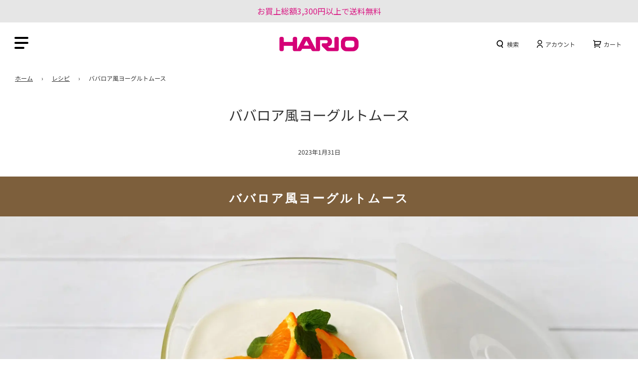

--- FILE ---
content_type: text/css
request_url: https://hario-official.net/cdn/shop/t/31/assets/custom.css?v=169531836033607472121722247796
body_size: 4700
content:
.supports-js body.page-fade{opacity:1}.custom-field{display:flex;margin-bottom:10px}.custom-field .custom-fields-title-inline-block{flex:0 0 120px;font-weight:700}.custom-field a{text-decoration:underline}.custom-field a:hover{text-decoration:none}img{transition:.3s ease}a:hover img{opacity:.7}.homepage-blog--title{font-size:17px;line-height:1.5}.homepage-blog--top{display:flex;align-items:center;margin-top:10px}.homepage-blog--date{margin-top:0}.homepage-blog--tag{background:#d5d5d5;font-size:12px;padding:1px 10px;margin-left:15px}.c-btn01{height:50px;border:2px solid #5F5F5F;display:flex;justify-content:center;align-items:center;width:300px;max-width:100%;margin:0 auto;position:relative;font-size:14px;font-weight:700;color:#5f5f5f}.c-btn01:after{content:"";background:url(/cdn/shop/t/5/assets/ico-arrow.png?v=1629790708) no-repeat;background-size:100% 100%;width:12.1px;height:10.5px;position:absolute;top:50%;transform:translateY(-50%);right:35px;transition:.3s ease}.c-btn01:hover:after{right:30px}.homepage-blog--btn{margin-top:40px}@media only screen and (max-width: 767px){.homepage-blog--title{font-size:16px;margin:15px 0}.homepage-blog--btn{margin-top:30px}.homepage-blog-section .grid__item{margin-bottom:40px}.homepage-blog-section .grid__item:last-child{margin-bottom:0}}.sitewide--title-wrapper{margin-bottom:30px;text-align:center}.homepage-sections--title{margin-bottom:0}.homepage-section--title--ja{font-size:16px;font-weight:700;display:block;margin-bottom:20px}.rank-number-wr{text-align:left;margin-bottom:8px}.rank-number{width:31px;height:31px;display:flex;justify-content:center;align-items:center;font-size:16px;font-weight:700;background:#6c6c6c;border-radius:50%;color:#fff}.rank-1{background:#efdb53}.rank-2{background:#9f9f9f}.rank-3{background:#9d793a}@media screen and (max-width: 767px){.homepage-featured-collection .grid-view-item--desc-wrapper,.homepage-featured-collection .product-grid--price{text-align:left}.homepage-product-grid-wrapper .grid__item{margin-bottom:0}.homepage-featured-collection .product-grid--title{margin-bottom:10px}.homepage-featured-collection .product-grid--title,.homepage-featured-collection .product-grid--price{font-size:13px}}.news-list{max-width:650px;margin:0 auto 50px}.news-list .news{display:flex;align-items:flex-start;border-top:1px solid #EEF0F1;padding:20px 0}.news-list .news:last-child{border-bottom:1px solid #EEF0F1}.news-list .news-date{font-size:15px;font-weight:700;margin-right:25px;flex-shrink:0}.news-list .news-title{font-size:15px;margin-bottom:0}.collection-grid--title,.product-grid--title{font-weight:700}@media screen and (max-width: 767px){.news-list .news-date,.news-list .news-title{font-size:13px}.news-list{margin-bottom:30px}}.footer-block{border-bottom:1px solid;padding:30px 0}.social-media-footer ul{display:flex;justify-content:flex-start;flex-wrap:wrap}.social-media-footer ul li{line-height:1;margin:0 10px}@media screen and (min-width: 768px){.social-media-footer ul li:first-child{margin-left:0}}.social-media-footer ul li a{padding:0}footer .grid__item:last-child .footer-block{border:none}.links-footer ul{display:flex;font-size:15px;font-weight:700;flex-wrap:wrap}.links-footer ul a{color:#fff;margin-right:30px}.f-logo{display:block;width:125px;margin-bottom:20px}.bottom--footer---links li a{color:#fff}.copyright{font-weight:700}footer .grid__item{margin-top:0}@media screen and (max-width: 767px){.f-logo{margin:0 auto 20px}.social-media-footer ul{justify-content:center}.links-footer ul{justify-content:center;flex-direction:column;align-items:center}.links-footer ul li{margin-bottom:15px}.links-footer ul a{margin-right:0}.links-footer ul li:last-child{margin-bottom:0}.bottom--footer{margin-top:0}}.homepage-collection-grid-inner{height:auto}.grid-item-details--overlay{position:static;height:auto;background:transparent!important}.grid-item__content{align-items:flex-start;text-align:left;padding:20px 0}.grid-item__content a{color:initial!important}.grid-item__subheading{font-size:17px;line-height:1.5;font-weight:700;margin-bottom:30px}.grid-item__title{margin-bottom:30px}@media screen and (max-width: 767px){.grid-item__subheading{font-size:16px;margin-bottom:20px}}.flow-homepage .article-image .lazyload-wrapper{height:0!important;padding-bottom:100%;position:relative}.flow-homepage .article-image .lazyload-wrapper img{position:absolute;top:0;left:0}.flow-homepage .grid-view-item-image .lazyload-wrapper{height:0;padding-bottom:100%;position:relative}.flow-homepage .grid-view-item-image .lazyload-wrapper img{position:absolute;top:0;left:0;object-fit:cover}.grid-image{position:relative;height:100%;transition:.3s ease}.grid-image:before{content:"";position:absolute;top:0;left:0;width:100%;height:100%;background:#0000004d;z-index:1}.grid-image:hover{opacity:.7}.grid-item__title{position:absolute;top:0;left:0;z-index:2;width:100%;text-align:center;padding:0 15px;margin-bottom:0;height:100%;display:flex;justify-content:center;align-items:center}body.existing_bar{padding-top:40px}body.existing_bar .sticky-header{top:40px}body.existing_bar #NavDrawer{top:126px}@media screen and (max-width: 768px){body.existing_bar #NavDrawer{top:99px}}.drawer--right{z-index:100000}.ajaxcart__footer .cart__checkout{width:300px;height:54px;border-radius:4px;position:relative;margin-bottom:50px}.ajaxcart__footer .cart__checkout:after{content:"\305d\306e\4ed6\306e\304a\652f\6255\3044\65b9\6cd5\306f\3053\3061\3089";display:block;text-align:center;position:absolute;bottom:-25px;left:0;right:0;margin:0 auto;transform:translateY(100%);color:initial;font-size:var(--base-font-size);pointer-events:none}@media screen and (max-width: 480px){.ajaxcart__footer .cart__checkout{width:calc(100% - 60px)}}.social-media-footer ul i{color:#fff}.shopify-policy__container{max-width:600px!important}@media screen and (min-width: 768px){.footer-block{padding:10px 0 30px}.bottom--footer{margin-top:0}}@media screen and (max-width: 767px){.links-footer ul{flex-direction:row}.links-footer ul li{width:50%;padding:0;margin:0}.links-footer ul a{display:block;border:1px solid rgba(255,255,255,.5);border-bottom:none;margin:0;padding:10px;text-align:left;font-size:min(3.2vw,16px);position:relative}.links-footer ul a:after{content:"";position:absolute;height:7px;width:7px;border:1px solid #fff;border-left:none;border-bottom:none;transform:rotate(45deg) translateY(-50%);top:50%;right:5%;margin-top:-2px}.links-footer ul li:nth-child(odd) a{border-right:none}.links-footer ul li:nth-last-child(1) a{border-bottom:1px solid rgba(255,255,255,.5)}.links-footer ul li:nth-last-child(2) a{border-bottom:1px solid rgba(255,255,255,.5)}}.page--title--sub{font-size:20px;font-weight:700}.notice{margin-bottom:70px}.notice_ttl{border:2px solid #D60977;color:#d60977;height:55px;font-size:17px;font-weight:700;display:flex;justify-content:center;align-items:center;margin-bottom:35px}.notice_ct{text-align:center;font-size:14px;line-height:1.32}.anchor-list01{display:flex;margin-bottom:50px}.anchor-list01 .anchor{border:1px solid #6F6F70;font-size:16px;color:#6f6f6f;font-weight:700;justify-content:space-between;flex:auto;display:flex;justify-content:center;align-items:center;height:50px;transition:.3s ease}.anchor-list01 .anchor:hover{background:#dc2d8b;color:#fff;border-color:#d60977}.anchor-list01 .anchor:not(:last-child){margin-right:23px}@media screen and (max-width: 768px){.anchor-list01 .anchor:not(:last-child){margin-right:0}}.c-ttl01{text-align:center;margin-bottom:40px}.c-ttl01>*{font-size:20px;font-weight:700;position:relative;display:inline-block;padding-bottom:10px}.c-ttl01>*:after{content:"";position:absolute;bottom:0;left:-5%;right:0;margin:0 auto;background:#333;width:110%;height:1px}.faq-list01 .faq{background-color:#fff;align-items:center;cursor:pointer;position:relative;font-weight:700;margin-bottom:10px;font-size:14px;line-height:1.5}#faq01 .faq-list01 .faq{border:2px solid #dc2d8b}@media screen and (max-width: 768px){.faq-list01 .faq{padding:10px 0}}.faq-list01 .faq>*{position:relative;padding:15px 50px}.faq-list01 .faq .letter{font-size:23px;font-weight:700;color:#d60977;position:absolute;left:25px;top:10px}.faq-list01 .faq .q{border:1px solid #D0D0D0;border-left:none;border-right:none;font-size:14px;font-weight:700}.faq-list01 .faq .q:after{content:"";position:absolute;right:15px;top:50%;transform:translatey(-50%);background:url(icon-plus-pink_2x.png) no-repeat center;width:14px;height:13px;background-size:contain}.faq-list01 .faq .a a{word-break:break-all}#faq01{margin-bottom:100px}.block-ttl{text-align:center;font-size:20px;font-weight:700;margin-bottom:30px}.anchor-list02{display:flex;flex-wrap:wrap;margin:0 auto}.anchor-list02 .anchor{width:28.28%;border:2px solid #6F6F6F;text-align:center;margin-bottom:30px;color:#6f6f6f;display:flex;justify-content:center;align-items:center;height:70px}.anchor-list02 .anchor:not(:nth-child(3n)){margin-right:7.58%}.icon.icon01 svg{width:auto;height:190px;transform:translateY(105px)}.icon.icon02 svg{height:82px;width:auto}.icon.icon02 svg image{height:inherit;width:inherit}.icon.icon03 svg{height:90px;width:auto}.icon.icon03 svg image{height:inherit;width:inherit}.icon.icon04 svg{height:97px;width:auto}.icon.icon04 svg image{height:inherit;width:inherit}.icon.icon05 svg{height:43px;width:auto}.icon.icon05 svg image{height:inherit;width:inherit}.icon.icon06 svg{width:auto;height:82px}.icon.icon06 svg image{width:inherit;height:inherit}.anchor-list02.has-icon .anchor{min-height:200px;display:flex;flex-direction:column;justify-content:center;align-items:center;margin-bottom:40px}.anchor-list02.has-icon .icon{height:90px;display:flex;justify-content:center;align-items:flex-end;margin-bottom:20px}.anchor-list02 .txt{font-size:17px;font-weight:700;position:relative;display:flex;align-items:center}.anchor-list02 .txt:after{content:"";height:7px;width:7px;border:2px solid;border-left:none;border-bottom:none;display:block;transform:rotate(135deg);margin-left:20px;margin-top:-3px}.anchor-list02 .anchor:hover{background:#dc2d8b;color:#fff;border-color:#db2888}.anchor-list02 .anchor:hover svg path{fill:#fff}.anchor-list02 .anchor:not(:nth-child(5)):hover svg image{filter:brightness(0) saturate(100%) invert(100%) sepia(100%) saturate(38%) hue-rotate(254deg) brightness(110%) contrast(110%)}#faq02 .anchor-list02.has-icon{margin-bottom:20px}.mobile-nav{transition:.3s ease}.mobile-nav.is-hidden{transform:translate(-100%)}.mobile-nav__sublist.is-active{visibility:visible;max-height:3000px;width:100%;transition:all .7s cubic-bezier(.57,.06,.05,.95)}.mobile-nav--child{opacity:0;pointer-events:none;max-height:0}.mobile-nav--child.is-active{pointer-events:auto;opacity:1;max-height:100%}.mobile-nav--parent .mobile-nav__btn{display:table-cell;vertical-align:middle;width:1%}@media screen and (min-width: 769px){.site-header .site-header__wrapper{height:86px}}.accordion-btn{background-color:#fff;color:#dc2d8b;padding:8px;display:flex;align-items:center;cursor:pointer;position:relative;font-weight:700}.accordion-btn:after{content:"";position:absolute;right:15px;top:50%;transform:translatey(-50%);background:url(icon-plus-pink_2x.png) no-repeat center;width:14px;height:13px;background-size:contain}.accordion-btn.is-active:after{content:"";background:url(icon-minus-pink_2x.png) no-repeat center;width:14px;height:13px;background-size:contain}.accordion-btn img{width:auto;height:30px;margin-right:10px}.accordion-head{background-color:#fafafa;padding:12px 10px 12px 50px;cursor:pointer;position:relative;font-weight:700}.accordion-head:after{content:"";position:absolute;right:15px;top:50%;transform:translatey(-50%);background:url(icon-plus-pink_2x.png) no-repeat center;width:14px;height:13px;background-size:contain}.accordion-head.is-active:after{content:"";background:url(icon-minus-pink_2x.png) no-repeat center;width:14px;height:13px;background-size:contain}.accordion-body{padding-left:25px;display:none}.accordion-body .faq-list01 .faq{background-color:#fff}.accordion-body .faq-list01 .faq .q{border:none;font-size:14px}.accordion-body .faq-list01 .faq{font-size:14px}.accordion-body .faq-list01 .faq .q:after{display:none}.faq-list01 .faq .q{cursor:pointer}.faq-list01 .faq>.a{display:none}.accordion-body .faq-list01 .faq>.a{display:block}.accordion-body .faq-list01 .faq>.q{pointer-events:none;cursor:default}.faq-list01 .faq.is-active .q:after{content:"";background:url(icon-minus-pink_2x.png) no-repeat center;width:14px;height:13px;background-size:contain}#shopify-section-template--15014706217130__16314658790314a7d6 .content p{text-align:center;font-size:14px;line-height:1.8}#shopify-section-template--15014706217130__16314658790314a7d6 .box{background:#fafafa;width:506px;margin:30px auto 0;padding:25px 15px;max-width:100%}#shopify-section-template--15014706217130__16314658790314a7d6 .box p{font-size:17px;line-height:1.5;font-weight:700}#shopify-section-template--15014706217130__16314658790314a7d6 .box span{font-size:12px;line-height:1.7;display:block;margin-top:10px}.template-index .sticky-header{position:fixed;top:0;left:0;width:100%;background:transparent}.site-header{background:transparent}.template-index .site-nav--mobile .inner span{box-shadow:0 1px 5px #0006;background:#fff}.template-index .site-nav--mobile button{background:transparent!important}.template-index .sticky-header:before{content:"";position:absolute;top:0;height:100%;width:300px;left:-300px;transition:.3s ease;background:#fff}body.js-drawer-open-left .sticky-header:before{left:0}body.template-index.js-drawer-open-left .site-nav--mobile .inner span{background:#000;box-shadow:none}.template-index .top-links--icon-links li a{color:#fff!important}.template-index .top-links--icon-links li a svg path{fill:#fff}.template-index .mobile-nav-bar-wrapper{background:transparent}.template-index .site-nav--mobile svg path{fill:#fff}@media screen and (max-width: 768px){.template-index .sticky-header:before{display:none}body.js-drawer-open .site-header,body.js-drawer-open.template-index .sticky-header,body.js-drawer-open.template-index .mobile-nav-bar-wrapper{background:#fff}body.js-drawer-open-left .site-header__logo-image{filter:initial!important}body.js-drawer-open-left.template-index .site-nav--mobile svg path{fill:initial}}@media screen and (max-width: 768px){.slideshow-mobile-image{position:relative;padding-bottom:120%}.slideshow-mobile-image img{position:absolute;top:0;left:0;width:100%;height:100%;object-fit:cover;object-position:top;transform:scale(1.05)}}@media screen and (max-width: 640px){.slideshow-mobile-image img{transform:none}}.template-customers-addresses .page-main--wrapper{text-align:center}.template-customers-addresses .page-main--wrapper .two-thirds{width:100%;margin-top:15px}.account--sub-title{display:none}.template-customers-addresses .page-main--wrapper .grid{position:relative}.template-customers-addresses .page-main--wrapper .grid__item:last-child{position:absolute;right:0;top:6px}@media screen and (max-width: 768px){.template-customers-addresses .page-main--wrapper .grid__item:last-child{position:static;margin-top:30px}.account-addresses--return-to-account{text-align:center}}.mobile-nav--child .icon-arrow-left:after{transform:rotate(135deg)}.parent-menu-name{font-size:16px;font-weight:700}.mobile-nav--child button{padding:0;height:50px;width:50px;display:flex;align-items:center;justify-content:center;line-height:1}.mobile-nav--child .mobile-nav__item{display:flex;align-items:center}.mobile-nav--child>.mobile-nav__item:after{display:none}@media screen and (max-width: 768px){.mobile-nav--child .icon-arrow-left{margin-top:-2px}}.sidebar-block.sidebar-collection{margin-top:15px}.sidebar-collection .list .item:first-child{border-top:1px solid #ccc}.sidebar-collection .list .item{display:block;font-size:14px;border-bottom:1px solid #ccc;padding:15px 0;text-align:left}.sidebar-block.sidebar-collection .list{margin-top:15px}.sidebar-collection .sidebar-title{pointer-events:none}@media screen and (max-width: 768px){.sidebar-collection .sidebar-title{font-weight:400!important;padding:15px 0;position:relative;border-bottom:1px solid #ccc;margin:0}.sidebar-block{max-width:400px;margin:0 auto}.sidebar-block.sidebar-collection .list{margin-top:0}.sidebar-collection .list .item:first-child{border-top:none}.sidebar-collection .list .item{padding:15px 10px}}.template-index .top-links--icon-links li a svg{-webkit-filter:drop-shadow(0px 2px 3px rgba(0,0,0,.4));filter:drop-shadow(0px 2px 3px rgba(0,0,0,.4))}.template-index .header--supporting-text{text-shadow:0 1px 3px rgba(0,0,0,.4)}.template-index .site-nav--mobile svg{-webkit-filter:drop-shadow(0px 2px 3px rgba(0,0,0,.4));filter:drop-shadow(0px 2px 3px rgba(0,0,0,.4))}.slider-section--image--slideshow a:hover img{opacity:1}.sidebar-collection .list .item{transition:.3s ease}@media screen and (min-width: 768px){.sidebar-collection .list .item:hover{opacity:.7}}@media screen and (min-width: 768px){.homepage-blog--title{font-size:14px}.homepage-blog--title{margin:10px 0}.homepage-blog--title a{min-height:85px}.homepage-blog--btn{margin-top:20px}.grid-item__subheading{font-size:14px}}.sidebar-collection .list .item.parent{position:relative;border-top:none;padding-left:15px}.sidebar-block.sidebar-collection .list-child{display:none;border-bottom:1px solid #ccc;padding:10px 0 10px 30px}.sidebar-collection .list .item .more{background:transparent;border:none;position:absolute;right:0;max-width:100%;width:50px;height:50px;top:0}.sidebar-block.sidebar-collection .list-child .item{border:none;padding:7px 0}.sidebar-collection .list .item .more:before{content:"\ff0b"}.sidebar-collection .list .item{cursor:pointer}.sidebar-collection .list .item.parent.is-active .more:before{content:"\30fc"}.receipt-link{display:block;color:#00f;text-decoration:underline}.shopify-policy__container th{width:160px!important}.shopify-policy__container table{width:100%!important}@media screen and (max-width: 640px){.shopify-policy__container{padding-left:0!important;padding-right:0!important}}.sec-pd50{padding:50px 0}#shopify-section-1629451305ee96780d>.homepage-sections-wrapper,#shopify-section-16294523572be0ea33>.homepage-sections-wrapper{padding:50px 0}#shopify-section-16294523572be0ea33>.homepage-sections-wrapper{padding-top:30px}.homepage-product-grid-wrapper .grid__item{margin-bottom:0}.homepage-product-grid-wrapper{margin-bottom:-30px}@media screen and (max-width: 767px){.sec-pd50{padding:30px 0}#shopify-section-1629451305ee96780d>.homepage-sections-wrapper,#shopify-section-16294523572be0ea33>.homepage-sections-wrapper{padding:30px 0}#shopify-section-16294523572be0ea33>.homepage-sections-wrapper{padding-top:20px}.homepage-product-grid-wrapper{margin-bottom:-50px}}#faq04 .content>p{text-align:center;font-weight:700;margin-bottom:30px}#faq04 .content .box{width:500px;margin:30px auto;background:#fafafa;text-align:center;padding:20px 15px;max-width:100%}#faq04 .content .box>p{font-size:17px;font-weight:700;line-height:1.5}#faq04 .content .box span{font-size:12px;line-height:1.7;display:block;margin-top:10px}.c-btn02{height:50px;width:300px;display:flex;justify-content:center;align-items:center;border:2px solid #5F5F5F;margin:0 auto;max-width:100%;font-size:13px;font-weight:700;position:relative}.c-btn02 svg{width:12px;position:absolute;top:50%;right:30px;transform:translateY(-50%);transition:.3s ease}.c-btn02:hover svg{right:20px}.accordion-block-child{display:none}html{scroll-behavior:smooth}.anchor-list01 .anchor{margin:10px auto;padding:0 10px}@media screen and (max-width: 768px){.anchor-list01 .anchor{width:100%}}@media screen and (max-width: 992px){.anchor-list01{flex-wrap:wrap}.anchor-list02 .anchor:not(:nth-child(3n)){margin-right:0}.anchor-list02{justify-content:space-between}.anchor-list02 .anchor{width:48%;margin-bottom:4%}}@media screen and (max-width: 640px){.anchor-list02.has-icon .anchor,.anchor-list02 .anchor{width:100%}.faq-list01 .faq .letter{top:-5px}.faq-list01 .faq>*{padding:0 50px}.accordion-body{padding:20px 0 20px 25px}.accordion-body .faq-list01 .faq{margin-bottom:30px}.accordion-body .faq-list01 .faq:last-child{margin-bottom:0}}.faq-list01 .faq .q{border:none}.faq-list01 .faq .q p{margin-bottom:0}.notice_ct{line-height:1.7rem;font-weight:700}.important-notice{border:2px solid #a9a9a9;margin-bottom:35px}.important-notice .heading{cursor:pointer;color:#d60977;height:55px;font-size:17px;font-weight:700;display:flex;justify-content:center;align-items:center;position:relative}.important-notice .content{font-size:16px;font-weight:500;padding:10px 40px 0;display:none;text-align:center}.important-notice .content a{word-break:break-all}.important-notice .content a:hover{opacity:.7}.important-notice .heading:after{content:"";position:absolute;right:15px;top:50%;transform:translatey(-50%);background:url(icon-plus-white_2x.png) no-repeat center;width:14px;height:13px;background-size:contain;filter:brightness(0) saturate(100%) invert(18%) sepia(100%) saturate(3255%) hue-rotate(315deg) brightness(82%) contrast(107%)}.important-notice .heading.is-active:after{background:url(icon-minus-white_2x.png) no-repeat center;width:14px;height:13px;background-size:contain}.accordion-btn.no-icon{padding-top:12px;padding-bottom:12px}.bold{font-weight:700}.contact-form .form-vertical{width:800px;margin:0 auto;max-width:100%}.custom-fields-mark{display:flex}@media screen and (max-width: 767px){.custom-fields-mark{flex-wrap:wrap}.custom-fields-mark span{width:calc(100% / 3)}}.p-bu a{border:2px solid #5f5f5f;font-size:13px;display:flex;align-items:center;justify-content:center;color:#5f5f5f;font-weight:700;padding:12px 15px;position:relative;width:100%}.p-bu a:hover,.p-bu a:focus{padding-bottom:12px;background-color:#d60177;color:#fff;border-color:#d60177}.p-bu a:hover svg path,.p-bu a:focus svg path{fill:#fff}.p-bu a svg{width:12px;position:absolute;top:50%;transform:translateY(-50%);right:15px}.p-bu01{max-width:615px;margin-left:auto;margin-right:auto;display:flex;justify-content:space-between}.p-bu01 a{width:calc(50% - 15px)}.p-bu>div{margin-bottom:55px}.p-bu02{max-width:450px;margin-left:auto;margin-right:auto;display:flex;align-items:center;flex-direction:column}.p-bu p{font-size:1.05rem}.p-bu03{max-width:450px;margin-left:auto;margin-right:auto;display:flex;align-items:center;flex-direction:column}.p-bu03 a{width:85%}.p-bu04{max-width:450px;margin-left:auto;margin-right:auto;display:flex;align-items:center;flex-direction:column}.p-bu04 a{width:90%}.p-bu05{max-width:500px;margin-left:auto;margin-right:auto;display:flex;align-items:center;flex-direction:column}.p-bu{padding-bottom:50px}@media screen and (max-width: 767px){.p-bu a{border:1px solid #5f5f5f;font-size:12px}.p-bu01{flex-wrap:wrap}.p-bu01 a{width:100%;margin-bottom:10px}.p-bu>div{margin-bottom:30px}.p-bu h3{font-size:1.1rem}.p-bu p{font-size:.8rem}.p-bu{padding-bottom:20px}}.p-about{max-width:950px;margin:0 auto}.p-about .sub-title{text-align:center;margin-top:-45px;font-size:1.4rem;font-weight:700}.p-about img{margin-top:50px}.p-about{padding-bottom:50px}.p-about .img_pc{display:block}.p-about .img_sp{display:none}@media screen and (max-width: 767px){.p-about .img_pc{display:none}.p-about .img_sp{display:block}.p-about img{margin-top:30px}.p-about{padding-bottom:30px}.p-about h3{font-size:1.1rem}}.grid-item__content .grid-item__subheading{min-height:45px}.p-contact{max-width:600px;margin-left:auto;margin-right:auto}.form-edit{max-width:580px;margin-left:auto;margin-right:auto;margin-top:30px}.template-customers-addresses .page-main--wrapper .grid-sp .grid__item:last-child{position:static}.form-edit .grid__item{text-align:left}.form-edit input:focus{border:none;border-bottom:1px solid var(--border-color-darken10)}.form-edit.form-vertical input,.form-edit.form-vertical select,.form-edit.form-vertical textarea{padding-left:10px}.form-edit input[type=submit]{padding-left:35px;margin-left:auto;margin-right:auto}.grid-sp{margin-bottom:30px}.select-arrow{position:relative}.select-arrow:after{content:"";position:absolute;right:15px;top:50%;transform:translateY(-50%);background:url(icon_arrow.png) no-repeat center;width:8px;height:5px;background-size:contain}.form-edit input::-webkit-input-placeholder,.form-edit textarea::-webkit-input-placeholder{color:#9b9b9b}.form-edit input:-moz-placeholder,.form-edit textarea:-moz-placeholder{color:#9b9b9b}@media screen and (max-width: 767px){.p-contact{padding-left:15px;padding-right:15px}.grid-sp{margin-bottom:15px}.template-customers-addresses .page-main--wrapper .grid__item:last-child{margin-top:15px}}.account-area--order-details td[data-label=\6ce8\6587] a:not(.receipt-link){border-bottom:1px solid}.js .modal-backdrop{z-index:9999}#dynamic-checkout-cart{width:300px}.accordion-block--faq{border:2px solid #DC2D8B;margin-bottom:10px}.accordion-block--faq .faq-list-head{font-size:17px;font-weight:700;position:relative;padding:13.5px 20px 13.5px 0;cursor:pointer;border-top:1px solid #d0d0d0}.accordion-block--faq .faq-list-head:first-child{border-top:none}.accordion-block--faq .faq-listBlock .faq-list01 .faq:last-child{border-bottom:none}.accordion-block--faq .faq-list-head:after{content:"";position:absolute;right:15px;top:50%;transform:translatey(-50%);background:url(icon-plus-pink_2x.png) no-repeat center;width:14px;height:13px;background-size:contain;filter:brightness(0) saturate(100%) invert(14%) sepia(14%) saturate(19%) hue-rotate(24deg) brightness(95%) contrast(82%)}.accordion-block--faq .faq-list-head.is-active:after{content:"";background:url(icon-minus-pink_2x.png) no-repeat center;width:14px;height:13px;background-size:contain}.accordion-block--faq .faq-list-head.is-active{border-bottom-color:transparent}.accordion-body--noCat .faq:last-child{border-bottom:none}.faq-listBlock .faq-list01 .faq:first-child{border-top:none}.faq-listBlock .faq-list01--withCat .faq:first-child{border-top:1px solid #d0d0d0}.sp_only{display:none}@media screen and (max-width: 768px){.sp_only{display:block}}@media screen and (max-width: 767px){.important-notice .content,.faq-list01 .faq,.faq-list01 .faq .q{font-size:14px}.faq-list01 .faq .letter{font-size:21px}}.add-hover{cursor:pointer;transition:.3s ease}.add-hover:hover{opacity:.7}.cart__checkout--custom{display:inline-flex!important;align-items:center;justify-content:center;margin:0 auto}.cf-field-container a:not(.button){text-decoration:underline;text-underline-offset:5px;color:inherit}.cf-field-container a:not(.button):hover{opacity:.7}.popupZero{position:fixed;top:0;left:0;right:0;bottom:0;background:#000000b3;z-index:100000000}.popupZero-end{display:none}.popupZero-end.is-show{display:block}.popupZero-continue{display:none}.popupZero-continue.is-show{display:block}.popupZero__content{background-color:#fff;position:absolute;top:50%;left:50%;transform:translate(-50%,-50%);border-radius:10px;padding:40px 30px;font-size:20px;text-align:center}.popupZero__content p{margin-bottom:0}.popupZero .popupZero__close{position:absolute;right:0;top:-30px}.popupZero svg{width:20px;fill:#fff;cursor:pointer}.buy-zero,.buy-zero-continue,.popupZero .submit-form-product{flex-grow:1;max-width:300px;border-radius:var(--alt-btn-border-radius);font-weight:var(--alt-btn-font-weight);font-style:var(--alt-btn-font-style);background:var(--primary-btn-bg-color);color:var(--primary-btn-text-color);transition:all .15s ease-in-out 0s;display:inline-block;padding:10px 35px;text-transform:var(--button-text-case);letter-spacing:1px;font-size:var(--button-font-size-px);line-height:1.42;min-height:44px;margin:0 10px 10px 0;transition:color .25s ease-in-out,background .25s ease-in-out,border .25s ease-in-out;word-wrap:break-word;white-space:normal}.popupZero .submit-form-product{margin-top:20px;width:300px}.cf-field-container.b2b_submitted{display:none}#shopify-section-template--blog .article--indiv .rte{display:-webkit-box;-webkit-line-clamp:4;-webkit-box-orient:vertical;overflow:hidden}#shopify-section-template--blog .article__featured-image-wrap{display:none}@media screen and (max-width: 768px){.restriction-part{margin-top:50px}}.c-loginRestriction{max-width:650px;text-align:center}.c-loginRestriction .row{margin-bottom:40px}.c-loginRestriction .row .ttl{font-size:20px;font-weight:700}.c-loginRestriction .text-part{margin-bottom:20px}.c-loginRestriction .text-part p{font-size:16px;line-height:1.5}.c-loginRestriction .btn-part .btn{font-size:14px;letter-spacing:2px;padding:0 30px 2px;height:60px;line-height:58px;width:300px;max-width:100%;white-space:nowrap;color:#fff}.c-loginRestriction .btn-part .btn:hover{background:#666}.template-index .sticky-header{transform:translateY(40px)}.template-index .sticky-header.is-scrolled{transform:translateY(0);transition:.3s ease}.js-drawer-open.template-index .sticky-header{position:fixed;transform:translateY(0);width:100%;height:100%}@media screen and (max-width: 768px){.js-drawer-open #shopify-section-header{z-index:10000;top:0}}.announcement-bar{position:relative;z-index:1}@media screen and (max-width: 768px){a.site-nav__link[aria-controls=CartDrawer] svg{width:21px}}
/*# sourceMappingURL=/cdn/shop/t/31/assets/custom.css.map?v=169531836033607472121722247796 */


--- FILE ---
content_type: text/css
request_url: https://cdn.getshogun.com/css-4/63d89ee957d85d00f31438e6.css
body_size: 13946
content:
.shg-box{position:relative;display:flex;width:100%;flex-direction:column;flex:1 1 auto}.shg-box>.shg-box-content{z-index:4;position:relative;min-height:1px}.shg-box-vertical-align-wrapper,.shg-box-vertical-center-wrapper{display:flex;width:100%}.shg-box-vertical-align-top{justify-content:flex-start}.shg-box-vertical-align-center,.shg-box-vertical-center{justify-content:center}.shg-box-vertical-align-bottom{justify-content:flex-end}.shg-box-overlay{position:absolute;top:0;left:0;right:0;bottom:0;z-index:3;pointer-events:none}.shg-box-video-wrapper{position:absolute;top:0;left:0;right:0;bottom:0;overflow:hidden;z-index:-1}#s-da860b73-69e5-4d80-a4b3-98fd2f473762{min-height:80px;background-color:#7d5f3c}#s-da860b73-69e5-4d80-a4b3-98fd2f473762>.shg-box-overlay{background-color:#fff;opacity:0}#s-da860b73-69e5-4d80-a4b3-98fd2f473762.shg-box.shg-c{justify-content:center}.shg-rich-text{overflow-wrap:break-word}.shg-rich-text img{margin:0 20px}@media (max-width: 768px){.shg-rich-text img{display:block;float:none !important;margin:0 auto}}.shg-default-text-content *:first-child{margin-top:0}.shg-default-text-content{text-align:left}.shg-default-text-content p,.shg-default-text-content h1,.shg-default-text-content h2,.shg-default-text-content h3,.shg-default-text-content h4,.shg-default-text-content h5,.shg-default-text-content h6,.shg-default-text-content address,.shg-default-text-content pre,.shg-default-text-content div,.shg-default-text-content ol,.shg-default-text-content ul{background-color:transparent;border:0;border-radius:0;color:#000000;font-family:inherit;font-style:normal;margin-bottom:0;padding:0;text-align:left;text-transform:none}.shg-default-text-content a{background-color:inherit;color:inherit;cursor:pointer;font-family:inherit;font-style:inherit;text-decoration:underline;text-transform:inherit}.shg-default-text-content strong,.shg-default-text-content em{background-color:inherit;color:inherit;font-family:inherit;font-size:inherit;letter-spacing:inherit;line-height:inherit;text-align:inherit;text-transform:inherit}.shg-default-text-content em{font-weight:inherit}.shg-default-text-content strong{font-style:inherit;font-weight:700}.shg-default-text-content ::-moz-selection, .shg-default-text-content *::-moz-selection{background:#accef7}.shg-default-text-content ::selection,.shg-default-text-content *::selection{background:#accef7}.shg-default-text-content p{font-size:1em;font-weight:normal;letter-spacing:-0.005em;line-height:1.714;margin-top:0.6em}.shg-default-text-content h1{font-size:1.714em;font-weight:500;letter-spacing:-0.01em;line-height:1.166;margin-top:0.67em}.shg-default-text-content h2{font-size:1.43em;font-weight:500;letter-spacing:-0.01em;line-height:1.2;margin-top:0.83em}.shg-default-text-content h3{font-size:1.142em;font-weight:500;letter-spacing:-0.008em;line-height:1.5;margin-top:1em}.shg-default-text-content h4{font-size:1em;font-weight:600;letter-spacing:-0.006em;line-height:1.428;margin-top:1.33em}.shg-default-text-content h5{font-size:0.857em;font-weight:600;letter-spacing:-0.003em;line-height:1.333;margin-top:1.43em}.shg-default-text-content h6{font-size:0.785em;font-weight:600;letter-spacing:-0.003em;line-height:1.454;margin-top:1.42em;text-transform:uppercase}.shg-default-text-content ul{list-style:disc}.shg-default-text-content ol{list-style:decimal}.shg-default-text-content ul,.shg-default-text-content ol{-webkit-margin-after:1em;margin-block-end:1em;-webkit-margin-before:1em;margin-block-start:1em;margin-bottom:0;-webkit-margin-end:0;margin-inline-end:0;-webkit-margin-start:0;margin-inline-start:0;margin-top:0;-webkit-padding-start:40px;padding-inline-start:40px}.shg-default-text-content li{font-size:1em;font-weight:normal;letter-spacing:-0.005em;line-height:1;list-style:inherit;margin-top:0.67em}.shg-default-text-content pre{font-family:monospace;font-size:1em;font-weight:normal;letter-spacing:-0.005em;line-height:1.714;margin-top:1em;white-space:pre-wrap;word-break:normal}.shg-default-text-content address{font-size:1em;font-style:italic;font-weight:normal;letter-spacing:-0.005em;line-height:1.714;margin-top:0}.shg-default-text-content div{font-size:1em;font-weight:normal;letter-spacing:-0.005em;line-height:1.714;margin-bottom:0;margin-top:0.67em}#s-e29e4863-a2cf-44cb-9602-f7c76485dc9d{margin-top:10px;margin-bottom:-10px}#s-cbef3456-f5c7-461a-9b1e-6bd90534c10f{min-height:50px}#s-cbef3456-f5c7-461a-9b1e-6bd90534c10f>.shg-box-overlay{background-color:#fff;opacity:0}#s-cbef3456-f5c7-461a-9b1e-6bd90534c10f.shg-box.shg-c{justify-content:center}.shogun-image-container{position:relative}.shogun-image-container.shg-align-left{text-align:left}.shogun-image-container.shg-align-center{text-align:center}.shogun-image-container.shg-align-right{text-align:right}.shogun-image-linked{cursor:pointer}.shogun-image-overlay{position:absolute;top:0;left:0;bottom:0;right:0;display:flex;padding:20px;align-items:center;justify-content:center;pointer-events:none}.shogun-image-overlay.shg-top-left{align-items:flex-start;justify-content:flex-start}.shogun-image-overlay.shg-top-center{align-items:flex-start;justify-content:center}.shogun-image-overlay.shg-top-right{align-items:flex-start;justify-content:flex-end}.shogun-image-overlay.shg-middle-left{align-items:center;justify-content:flex-start}.shogun-image-overlay.shg-middle-center{align-items:center;justify-content:center}.shogun-image-overlay.shg-middle-right{align-items:center;justify-content:flex-end}.shogun-image-overlay.shg-bottom-left{align-items:flex-end;justify-content:flex-start}.shogun-image-overlay.shg-bottom-center{align-items:flex-end;justify-content:center}.shogun-image-overlay.shg-bottom-right{align-items:flex-end;justify-content:flex-end}.shogun-image-overlay p{margin:0;padding:0;line-height:normal}.shogun-image-cover{-o-object-fit:cover;object-fit:cover;font-family:"object-fit: cover;";width:100%}.shogun-image-contain{font-family:"object-fit: contain;";-o-object-fit:contain;object-fit:contain;width:100%}.shogun-image-link{display:block;min-height:inherit;max-height:inherit}img.shogun-image{display:block;margin:0 auto;max-width:100%}.shogun-image-content{display:flex;height:100%;left:0;position:absolute;top:0;width:100%;z-index:10}.shogun-image-content-linked,.shogun-image-content-not-linked{pointer-events:none}.shogun-image-content-not-linked>div{pointer-events:auto}.shogun-image-content-linked a,.shogun-image-content-linked button,.shogun-image-content-linked iframe,.shogun-image-content-linked .shg-box-linked{pointer-events:auto}.shogun-image-content>div{width:100%}.shogun-image-content-top{align-items:flex-start}.shogun-image-content-center{align-items:center}.shogun-image-content-bottom{align-items:flex-end}#s-6c10ec5b-5324-4b6d-a1ba-ede37a42d332{text-align:center}@media (max-width: 767px){#s-6c10ec5b-5324-4b6d-a1ba-ede37a42d332{display:none}#s-6c10ec5b-5324-4b6d-a1ba-ede37a42d332,#wrap-s-6c10ec5b-5324-4b6d-a1ba-ede37a42d332{display:none !important}}#s-6c10ec5b-5324-4b6d-a1ba-ede37a42d332 img.shogun-image{width:px}#s-6c10ec5b-5324-4b6d-a1ba-ede37a42d332 .shogun-image-content{align-items:center}#s-2808528a-082a-4124-862c-74f6e6066771{text-align:center}@media (min-width: 1200px){#s-2808528a-082a-4124-862c-74f6e6066771{display:none}#s-2808528a-082a-4124-862c-74f6e6066771,#wrap-s-2808528a-082a-4124-862c-74f6e6066771{display:none !important}}@media (min-width: 992px) and (max-width: 1199px){#s-2808528a-082a-4124-862c-74f6e6066771{display:none}#s-2808528a-082a-4124-862c-74f6e6066771,#wrap-s-2808528a-082a-4124-862c-74f6e6066771{display:none !important}}@media (min-width: 768px) and (max-width: 991px){#s-2808528a-082a-4124-862c-74f6e6066771{display:none}#s-2808528a-082a-4124-862c-74f6e6066771,#wrap-s-2808528a-082a-4124-862c-74f6e6066771{display:none !important}}#s-2808528a-082a-4124-862c-74f6e6066771 img.shogun-image{width:px}#s-2808528a-082a-4124-862c-74f6e6066771 .shogun-image-content{align-items:center}#s-fac4f8d6-f526-46e5-be22-26d655ffd8bf{min-height:50px}#s-fac4f8d6-f526-46e5-be22-26d655ffd8bf>.shg-box-overlay{background-color:#fff;opacity:0}#s-fac4f8d6-f526-46e5-be22-26d655ffd8bf.shg-box.shg-c{justify-content:center}#s-41acb893-234a-487a-a2cb-403baafa1f66{margin-top:10px}.shg-row{display:flex;flex-wrap:wrap;min-height:inherit;max-height:inherit;justify-content:space-between}.shg-row>*{min-height:inherit;max-height:inherit}.shg-c-xs-1,.shg-c-xs-2,.shg-c-xs-3,.shg-c-xs-4,.shg-c-xs-5,.shg-c-xs-6,.shg-c-xs-7,.shg-c-xs-8,.shg-c-xs-9,.shg-c-xs-10,.shg-c-xs-11,.shg-c-xs-12,.shg-c-sm-1,.shg-c-sm-2,.shg-c-sm-3,.shg-c-sm-4,.shg-c-sm-5,.shg-c-sm-6,.shg-c-sm-7,.shg-c-sm-8,.shg-c-sm-9,.shg-c-sm-10,.shg-c-sm-11,.shg-c-sm-12,.shg-c-md-1,.shg-c-md-2,.shg-c-md-3,.shg-c-md-4,.shg-c-md-5,.shg-c-md-6,.shg-c-md-7,.shg-c-md-8,.shg-c-md-9,.shg-c-md-10,.shg-c-md-11,.shg-c-md-12,.shg-c-lg-1,.shg-c-lg-2,.shg-c-lg-3,.shg-c-lg-4,.shg-c-lg-5,.shg-c-lg-6,.shg-c-lg-7,.shg-c-lg-8,.shg-c-lg-9,.shg-c-lg-10,.shg-c-lg-11,.shg-c-lg-12{position:relative}#s-ba681da2-c23b-4722-8476-b439ce0e3623{margin-left:8%;margin-bottom:40px;margin-right:8%}@media (min-width: 0px){[id="s-ba681da2-c23b-4722-8476-b439ce0e3623"]>.shg-row>.shg-c-xs-12{width:100%}}@media (min-width: 768px){[id="s-ba681da2-c23b-4722-8476-b439ce0e3623"]>.shg-row>.shg-c-sm-1{width:calc(8.333333333333334% - 25.0px)}[id="s-ba681da2-c23b-4722-8476-b439ce0e3623"]>.shg-row>.shg-c-sm-2{width:calc(16.666666666666668% - 25.0px)}[id="s-ba681da2-c23b-4722-8476-b439ce0e3623"]>.shg-row>.shg-c-sm-3{width:calc(25.0% - 25.0px)}[id="s-ba681da2-c23b-4722-8476-b439ce0e3623"]>.shg-row>.shg-c-sm-4{width:calc(33.333333333333336% - 25.0px)}[id="s-ba681da2-c23b-4722-8476-b439ce0e3623"]>.shg-row>.shg-c-sm-5{width:calc(41.66666666666667% - 25.0px)}[id="s-ba681da2-c23b-4722-8476-b439ce0e3623"]>.shg-row>.shg-c-sm-6{width:calc(50.0% - 25.0px)}[id="s-ba681da2-c23b-4722-8476-b439ce0e3623"]>.shg-row>.shg-c-sm-7{width:calc(58.333333333333336% - 25.0px)}[id="s-ba681da2-c23b-4722-8476-b439ce0e3623"]>.shg-row>.shg-c-sm-8{width:calc(66.66666666666667% - 25.0px)}[id="s-ba681da2-c23b-4722-8476-b439ce0e3623"]>.shg-row>.shg-c-sm-9{width:calc(75.0% - 25.0px)}[id="s-ba681da2-c23b-4722-8476-b439ce0e3623"]>.shg-row>.shg-c-sm-10{width:calc(83.33333333333334% - 25.0px)}[id="s-ba681da2-c23b-4722-8476-b439ce0e3623"]>.shg-row>.shg-c-sm-11{width:calc(91.66666666666667% - 25.0px)}[id="s-ba681da2-c23b-4722-8476-b439ce0e3623"]>.shg-row>.shg-c-sm-12{width:calc(100.0% - 25.0px)}}@media (min-width: 992px){[id="s-ba681da2-c23b-4722-8476-b439ce0e3623"]>.shg-row>.shg-c-md-1{width:calc(8.333333333333334% - 25.0px)}[id="s-ba681da2-c23b-4722-8476-b439ce0e3623"]>.shg-row>.shg-c-md-2{width:calc(16.666666666666668% - 25.0px)}[id="s-ba681da2-c23b-4722-8476-b439ce0e3623"]>.shg-row>.shg-c-md-3{width:calc(25.0% - 25.0px)}[id="s-ba681da2-c23b-4722-8476-b439ce0e3623"]>.shg-row>.shg-c-md-4{width:calc(33.333333333333336% - 25.0px)}[id="s-ba681da2-c23b-4722-8476-b439ce0e3623"]>.shg-row>.shg-c-md-5{width:calc(41.66666666666667% - 25.0px)}[id="s-ba681da2-c23b-4722-8476-b439ce0e3623"]>.shg-row>.shg-c-md-6{width:calc(50.0% - 25.0px)}[id="s-ba681da2-c23b-4722-8476-b439ce0e3623"]>.shg-row>.shg-c-md-7{width:calc(58.333333333333336% - 25.0px)}[id="s-ba681da2-c23b-4722-8476-b439ce0e3623"]>.shg-row>.shg-c-md-8{width:calc(66.66666666666667% - 25.0px)}[id="s-ba681da2-c23b-4722-8476-b439ce0e3623"]>.shg-row>.shg-c-md-9{width:calc(75.0% - 25.0px)}[id="s-ba681da2-c23b-4722-8476-b439ce0e3623"]>.shg-row>.shg-c-md-10{width:calc(83.33333333333334% - 25.0px)}[id="s-ba681da2-c23b-4722-8476-b439ce0e3623"]>.shg-row>.shg-c-md-11{width:calc(91.66666666666667% - 25.0px)}[id="s-ba681da2-c23b-4722-8476-b439ce0e3623"]>.shg-row>.shg-c-md-12{width:calc(100.0% - 25.0px)}}@media (min-width: 1200px){[id="s-ba681da2-c23b-4722-8476-b439ce0e3623"]>.shg-row>.shg-c-lg-1{width:calc(8.333333333333334% - 25.0px)}[id="s-ba681da2-c23b-4722-8476-b439ce0e3623"]>.shg-row>.shg-c-lg-2{width:calc(16.666666666666668% - 25.0px)}[id="s-ba681da2-c23b-4722-8476-b439ce0e3623"]>.shg-row>.shg-c-lg-3{width:calc(25.0% - 25.0px)}[id="s-ba681da2-c23b-4722-8476-b439ce0e3623"]>.shg-row>.shg-c-lg-4{width:calc(33.333333333333336% - 25.0px)}[id="s-ba681da2-c23b-4722-8476-b439ce0e3623"]>.shg-row>.shg-c-lg-5{width:calc(41.66666666666667% - 25.0px)}[id="s-ba681da2-c23b-4722-8476-b439ce0e3623"]>.shg-row>.shg-c-lg-6{width:calc(50.0% - 25.0px)}[id="s-ba681da2-c23b-4722-8476-b439ce0e3623"]>.shg-row>.shg-c-lg-7{width:calc(58.333333333333336% - 25.0px)}[id="s-ba681da2-c23b-4722-8476-b439ce0e3623"]>.shg-row>.shg-c-lg-8{width:calc(66.66666666666667% - 25.0px)}[id="s-ba681da2-c23b-4722-8476-b439ce0e3623"]>.shg-row>.shg-c-lg-9{width:calc(75.0% - 25.0px)}[id="s-ba681da2-c23b-4722-8476-b439ce0e3623"]>.shg-row>.shg-c-lg-10{width:calc(83.33333333333334% - 25.0px)}[id="s-ba681da2-c23b-4722-8476-b439ce0e3623"]>.shg-row>.shg-c-lg-11{width:calc(91.66666666666667% - 25.0px)}[id="s-ba681da2-c23b-4722-8476-b439ce0e3623"]>.shg-row>.shg-c-lg-12{width:calc(100.0% - 25.0px)}}.shogun-accordion-wrapper .shogun-accordion{margin-bottom:0;border-radius:4px}.shogun-accordion{margin-bottom:20px;border-radius:4px;box-shadow:0 1px 1px rgba(0,0,0,0.05);overflow:hidden}.shogun-accordion-wrapper .shogun-accordion+.shogun-accordion{margin-top:5px}.shogun-accordion-header{display:flex;align-items:center;justify-content:space-between;position:relative}.shogun-accordion-heading{color:#333;border-bottom:0;border-top-left-radius:3px;border-top-right-radius:3px;cursor:pointer}.shogun-accordion-title{margin:0 !important;padding:0 !important;cursor:pointer;text-decoration:none;flex:1;-webkit-user-select:none;-moz-user-select:none;-ms-user-select:none;user-select:none}.shogun-accordion-body{display:none;opacity:0;transition:opacity 0.5s linear}.shogun-accordion-body.shogun-accordion-active{display:block;opacity:1;visibility:visible}.shogun-accordion-icon{display:flex;justify-content:center;align-items:center;margin-left:1.2em}.shogun-accordion-icon>span{transition:0.3s transform;position:absolute;right:0;font-size:1.2em}.shogun-accordion-icon.shogun-icon-chevron>span::after{content:"▸"}.shogun-accordion.shogun-accordion-active>.shogun-accordion-heading .shogun-accordion-icon.shogun-icon-chevron>span{transform:rotate(90deg)}.shogun-accordion-icon.shogun-icon-plus>span::after{content:"＋"}.shogun-accordion.shogun-accordion-active>.shogun-accordion-heading .shogun-accordion-icon.shogun-icon-plus>span{transform:rotate(-225deg)}#s-c9a77d27-e46f-4f3d-9be4-4a58d8b94b65>.shogun-accordion-wrapper>.shogun-accordion{border:1px solid #ddd}#s-c9a77d27-e46f-4f3d-9be4-4a58d8b94b65>.shogun-accordion-wrapper>.shogun-accordion>.shogun-accordion-heading{background:#9a4900;padding:14px}#s-c9a77d27-e46f-4f3d-9be4-4a58d8b94b65>.shogun-accordion-wrapper>.shogun-accordion>.shogun-accordion-heading>.shogun-accordion-header>.shogun-accordion-icon>span{color:#fff}#s-c9a77d27-e46f-4f3d-9be4-4a58d8b94b65>.shogun-accordion-wrapper>.shogun-accordion>.shogun-accordion-body{background-color:#f7f4ec;border-top:1px solid #ddd}#s-c9a77d27-e46f-4f3d-9be4-4a58d8b94b65>.shogun-accordion-wrapper>.shogun-accordion>.shogun-accordion-heading>.shogun-accordion-header>.shogun-accordion-title{color:#fff;text-align:center;font-family:Noto Sans;font-size:20px}#s-c9a77d27-e46f-4f3d-9be4-4a58d8b94b65>.shogun-accordion-wrapper>.shogun-accordion>.shogun-accordion-heading .shogun-accordion-icon{font-size:20px}.shogun-table-wrapper{overflow:auto}table.shogun-table{width:100%;max-width:100%;border-collapse:collapse;border-style:hidden}thead.shogun-table-column-container{font-weight:bold}td.shogun-table-column{padding:10px}td.shogun-table-row{padding:10px;min-height:45px}td.shogun-table-column:only-child,td.shogun-table-row:only-child{width:100%}#s-ef4d0320-c471-4bdf-9a3c-761e86c5c21c .shogun-table-wrapper{overflow:auto;border:1px solid #D5D6D7;border-radius:0px}#s-ef4d0320-c471-4bdf-9a3c-761e86c5c21c table.shogun-table{margin:0;padding:0}#s-ef4d0320-c471-4bdf-9a3c-761e86c5c21c td.shogun-table-column{background-color:#f7f4ec;padding:6px;text-align:inherit}#s-ef4d0320-c471-4bdf-9a3c-761e86c5c21c td.shogun-table-row{background-color:#f7f4ec;padding:6px}#s-ef4d0320-c471-4bdf-9a3c-761e86c5c21c td.shogun-table-column,#s-ef4d0320-c471-4bdf-9a3c-761e86c5c21c td.shogun-table-row{border:1px solid #D5D6D7}#s-0429d1a3-03fb-4507-b004-88b043f387f2{margin-left:8%;margin-right:8%}@media (min-width: 0px){[id="s-0429d1a3-03fb-4507-b004-88b043f387f2"]>.shg-row>.shg-c-xs-12{width:100%}}@media (min-width: 768px){[id="s-0429d1a3-03fb-4507-b004-88b043f387f2"]>.shg-row>.shg-c-sm-1{width:calc(8.333333333333334% - 15.0px)}[id="s-0429d1a3-03fb-4507-b004-88b043f387f2"]>.shg-row>.shg-c-sm-2{width:calc(16.666666666666668% - 15.0px)}[id="s-0429d1a3-03fb-4507-b004-88b043f387f2"]>.shg-row>.shg-c-sm-3{width:calc(25.0% - 15.0px)}[id="s-0429d1a3-03fb-4507-b004-88b043f387f2"]>.shg-row>.shg-c-sm-4{width:calc(33.333333333333336% - 15.0px)}[id="s-0429d1a3-03fb-4507-b004-88b043f387f2"]>.shg-row>.shg-c-sm-5{width:calc(41.66666666666667% - 15.0px)}[id="s-0429d1a3-03fb-4507-b004-88b043f387f2"]>.shg-row>.shg-c-sm-6{width:calc(50.0% - 15.0px)}[id="s-0429d1a3-03fb-4507-b004-88b043f387f2"]>.shg-row>.shg-c-sm-7{width:calc(58.333333333333336% - 15.0px)}[id="s-0429d1a3-03fb-4507-b004-88b043f387f2"]>.shg-row>.shg-c-sm-8{width:calc(66.66666666666667% - 15.0px)}[id="s-0429d1a3-03fb-4507-b004-88b043f387f2"]>.shg-row>.shg-c-sm-9{width:calc(75.0% - 15.0px)}[id="s-0429d1a3-03fb-4507-b004-88b043f387f2"]>.shg-row>.shg-c-sm-10{width:calc(83.33333333333334% - 15.0px)}[id="s-0429d1a3-03fb-4507-b004-88b043f387f2"]>.shg-row>.shg-c-sm-11{width:calc(91.66666666666667% - 15.0px)}[id="s-0429d1a3-03fb-4507-b004-88b043f387f2"]>.shg-row>.shg-c-sm-12{width:calc(100.0% - 15.0px)}}@media (min-width: 992px){[id="s-0429d1a3-03fb-4507-b004-88b043f387f2"]>.shg-row>.shg-c-md-1{width:calc(8.333333333333334% - 15.0px)}[id="s-0429d1a3-03fb-4507-b004-88b043f387f2"]>.shg-row>.shg-c-md-2{width:calc(16.666666666666668% - 15.0px)}[id="s-0429d1a3-03fb-4507-b004-88b043f387f2"]>.shg-row>.shg-c-md-3{width:calc(25.0% - 15.0px)}[id="s-0429d1a3-03fb-4507-b004-88b043f387f2"]>.shg-row>.shg-c-md-4{width:calc(33.333333333333336% - 15.0px)}[id="s-0429d1a3-03fb-4507-b004-88b043f387f2"]>.shg-row>.shg-c-md-5{width:calc(41.66666666666667% - 15.0px)}[id="s-0429d1a3-03fb-4507-b004-88b043f387f2"]>.shg-row>.shg-c-md-6{width:calc(50.0% - 15.0px)}[id="s-0429d1a3-03fb-4507-b004-88b043f387f2"]>.shg-row>.shg-c-md-7{width:calc(58.333333333333336% - 15.0px)}[id="s-0429d1a3-03fb-4507-b004-88b043f387f2"]>.shg-row>.shg-c-md-8{width:calc(66.66666666666667% - 15.0px)}[id="s-0429d1a3-03fb-4507-b004-88b043f387f2"]>.shg-row>.shg-c-md-9{width:calc(75.0% - 15.0px)}[id="s-0429d1a3-03fb-4507-b004-88b043f387f2"]>.shg-row>.shg-c-md-10{width:calc(83.33333333333334% - 15.0px)}[id="s-0429d1a3-03fb-4507-b004-88b043f387f2"]>.shg-row>.shg-c-md-11{width:calc(91.66666666666667% - 15.0px)}[id="s-0429d1a3-03fb-4507-b004-88b043f387f2"]>.shg-row>.shg-c-md-12{width:calc(100.0% - 15.0px)}}@media (min-width: 1200px){[id="s-0429d1a3-03fb-4507-b004-88b043f387f2"]>.shg-row>.shg-c-lg-1{width:calc(8.333333333333334% - 15.0px)}[id="s-0429d1a3-03fb-4507-b004-88b043f387f2"]>.shg-row>.shg-c-lg-2{width:calc(16.666666666666668% - 15.0px)}[id="s-0429d1a3-03fb-4507-b004-88b043f387f2"]>.shg-row>.shg-c-lg-3{width:calc(25.0% - 15.0px)}[id="s-0429d1a3-03fb-4507-b004-88b043f387f2"]>.shg-row>.shg-c-lg-4{width:calc(33.333333333333336% - 15.0px)}[id="s-0429d1a3-03fb-4507-b004-88b043f387f2"]>.shg-row>.shg-c-lg-5{width:calc(41.66666666666667% - 15.0px)}[id="s-0429d1a3-03fb-4507-b004-88b043f387f2"]>.shg-row>.shg-c-lg-6{width:calc(50.0% - 15.0px)}[id="s-0429d1a3-03fb-4507-b004-88b043f387f2"]>.shg-row>.shg-c-lg-7{width:calc(58.333333333333336% - 15.0px)}[id="s-0429d1a3-03fb-4507-b004-88b043f387f2"]>.shg-row>.shg-c-lg-8{width:calc(66.66666666666667% - 15.0px)}[id="s-0429d1a3-03fb-4507-b004-88b043f387f2"]>.shg-row>.shg-c-lg-9{width:calc(75.0% - 15.0px)}[id="s-0429d1a3-03fb-4507-b004-88b043f387f2"]>.shg-row>.shg-c-lg-10{width:calc(83.33333333333334% - 15.0px)}[id="s-0429d1a3-03fb-4507-b004-88b043f387f2"]>.shg-row>.shg-c-lg-11{width:calc(91.66666666666667% - 15.0px)}[id="s-0429d1a3-03fb-4507-b004-88b043f387f2"]>.shg-row>.shg-c-lg-12{width:calc(100.0% - 15.0px)}}#s-d32c8337-3e0d-4604-82e9-7d9d61efa03b{margin-left:8%;margin-right:8%}@media (min-width: 0px){[id="s-d32c8337-3e0d-4604-82e9-7d9d61efa03b"]>.shg-row>.shg-c-xs-12{width:100%}}@media (min-width: 768px){[id="s-d32c8337-3e0d-4604-82e9-7d9d61efa03b"]>.shg-row>.shg-c-sm-1{width:calc(8.333333333333334% - 15.0px)}[id="s-d32c8337-3e0d-4604-82e9-7d9d61efa03b"]>.shg-row>.shg-c-sm-2{width:calc(16.666666666666668% - 15.0px)}[id="s-d32c8337-3e0d-4604-82e9-7d9d61efa03b"]>.shg-row>.shg-c-sm-3{width:calc(25.0% - 15.0px)}[id="s-d32c8337-3e0d-4604-82e9-7d9d61efa03b"]>.shg-row>.shg-c-sm-4{width:calc(33.333333333333336% - 15.0px)}[id="s-d32c8337-3e0d-4604-82e9-7d9d61efa03b"]>.shg-row>.shg-c-sm-5{width:calc(41.66666666666667% - 15.0px)}[id="s-d32c8337-3e0d-4604-82e9-7d9d61efa03b"]>.shg-row>.shg-c-sm-6{width:calc(50.0% - 15.0px)}[id="s-d32c8337-3e0d-4604-82e9-7d9d61efa03b"]>.shg-row>.shg-c-sm-7{width:calc(58.333333333333336% - 15.0px)}[id="s-d32c8337-3e0d-4604-82e9-7d9d61efa03b"]>.shg-row>.shg-c-sm-8{width:calc(66.66666666666667% - 15.0px)}[id="s-d32c8337-3e0d-4604-82e9-7d9d61efa03b"]>.shg-row>.shg-c-sm-9{width:calc(75.0% - 15.0px)}[id="s-d32c8337-3e0d-4604-82e9-7d9d61efa03b"]>.shg-row>.shg-c-sm-10{width:calc(83.33333333333334% - 15.0px)}[id="s-d32c8337-3e0d-4604-82e9-7d9d61efa03b"]>.shg-row>.shg-c-sm-11{width:calc(91.66666666666667% - 15.0px)}[id="s-d32c8337-3e0d-4604-82e9-7d9d61efa03b"]>.shg-row>.shg-c-sm-12{width:calc(100.0% - 15.0px)}}@media (min-width: 992px){[id="s-d32c8337-3e0d-4604-82e9-7d9d61efa03b"]>.shg-row>.shg-c-md-1{width:calc(8.333333333333334% - 15.0px)}[id="s-d32c8337-3e0d-4604-82e9-7d9d61efa03b"]>.shg-row>.shg-c-md-2{width:calc(16.666666666666668% - 15.0px)}[id="s-d32c8337-3e0d-4604-82e9-7d9d61efa03b"]>.shg-row>.shg-c-md-3{width:calc(25.0% - 15.0px)}[id="s-d32c8337-3e0d-4604-82e9-7d9d61efa03b"]>.shg-row>.shg-c-md-4{width:calc(33.333333333333336% - 15.0px)}[id="s-d32c8337-3e0d-4604-82e9-7d9d61efa03b"]>.shg-row>.shg-c-md-5{width:calc(41.66666666666667% - 15.0px)}[id="s-d32c8337-3e0d-4604-82e9-7d9d61efa03b"]>.shg-row>.shg-c-md-6{width:calc(50.0% - 15.0px)}[id="s-d32c8337-3e0d-4604-82e9-7d9d61efa03b"]>.shg-row>.shg-c-md-7{width:calc(58.333333333333336% - 15.0px)}[id="s-d32c8337-3e0d-4604-82e9-7d9d61efa03b"]>.shg-row>.shg-c-md-8{width:calc(66.66666666666667% - 15.0px)}[id="s-d32c8337-3e0d-4604-82e9-7d9d61efa03b"]>.shg-row>.shg-c-md-9{width:calc(75.0% - 15.0px)}[id="s-d32c8337-3e0d-4604-82e9-7d9d61efa03b"]>.shg-row>.shg-c-md-10{width:calc(83.33333333333334% - 15.0px)}[id="s-d32c8337-3e0d-4604-82e9-7d9d61efa03b"]>.shg-row>.shg-c-md-11{width:calc(91.66666666666667% - 15.0px)}[id="s-d32c8337-3e0d-4604-82e9-7d9d61efa03b"]>.shg-row>.shg-c-md-12{width:calc(100.0% - 15.0px)}}@media (min-width: 1200px){[id="s-d32c8337-3e0d-4604-82e9-7d9d61efa03b"]>.shg-row>.shg-c-lg-1{width:calc(8.333333333333334% - 15.0px)}[id="s-d32c8337-3e0d-4604-82e9-7d9d61efa03b"]>.shg-row>.shg-c-lg-2{width:calc(16.666666666666668% - 15.0px)}[id="s-d32c8337-3e0d-4604-82e9-7d9d61efa03b"]>.shg-row>.shg-c-lg-3{width:calc(25.0% - 15.0px)}[id="s-d32c8337-3e0d-4604-82e9-7d9d61efa03b"]>.shg-row>.shg-c-lg-4{width:calc(33.333333333333336% - 15.0px)}[id="s-d32c8337-3e0d-4604-82e9-7d9d61efa03b"]>.shg-row>.shg-c-lg-5{width:calc(41.66666666666667% - 15.0px)}[id="s-d32c8337-3e0d-4604-82e9-7d9d61efa03b"]>.shg-row>.shg-c-lg-6{width:calc(50.0% - 15.0px)}[id="s-d32c8337-3e0d-4604-82e9-7d9d61efa03b"]>.shg-row>.shg-c-lg-7{width:calc(58.333333333333336% - 15.0px)}[id="s-d32c8337-3e0d-4604-82e9-7d9d61efa03b"]>.shg-row>.shg-c-lg-8{width:calc(66.66666666666667% - 15.0px)}[id="s-d32c8337-3e0d-4604-82e9-7d9d61efa03b"]>.shg-row>.shg-c-lg-9{width:calc(75.0% - 15.0px)}[id="s-d32c8337-3e0d-4604-82e9-7d9d61efa03b"]>.shg-row>.shg-c-lg-10{width:calc(83.33333333333334% - 15.0px)}[id="s-d32c8337-3e0d-4604-82e9-7d9d61efa03b"]>.shg-row>.shg-c-lg-11{width:calc(91.66666666666667% - 15.0px)}[id="s-d32c8337-3e0d-4604-82e9-7d9d61efa03b"]>.shg-row>.shg-c-lg-12{width:calc(100.0% - 15.0px)}}#s-a0d632dc-e2a5-4760-a9cf-5410efab281d{margin-left:8%;margin-right:8%}@media (min-width: 0px){[id="s-a0d632dc-e2a5-4760-a9cf-5410efab281d"]>.shg-row>.shg-c-xs-12{width:100%}}@media (min-width: 768px){[id="s-a0d632dc-e2a5-4760-a9cf-5410efab281d"]>.shg-row>.shg-c-sm-1{width:calc(8.333333333333334% - 15.0px)}[id="s-a0d632dc-e2a5-4760-a9cf-5410efab281d"]>.shg-row>.shg-c-sm-2{width:calc(16.666666666666668% - 15.0px)}[id="s-a0d632dc-e2a5-4760-a9cf-5410efab281d"]>.shg-row>.shg-c-sm-3{width:calc(25.0% - 15.0px)}[id="s-a0d632dc-e2a5-4760-a9cf-5410efab281d"]>.shg-row>.shg-c-sm-4{width:calc(33.333333333333336% - 15.0px)}[id="s-a0d632dc-e2a5-4760-a9cf-5410efab281d"]>.shg-row>.shg-c-sm-5{width:calc(41.66666666666667% - 15.0px)}[id="s-a0d632dc-e2a5-4760-a9cf-5410efab281d"]>.shg-row>.shg-c-sm-6{width:calc(50.0% - 15.0px)}[id="s-a0d632dc-e2a5-4760-a9cf-5410efab281d"]>.shg-row>.shg-c-sm-7{width:calc(58.333333333333336% - 15.0px)}[id="s-a0d632dc-e2a5-4760-a9cf-5410efab281d"]>.shg-row>.shg-c-sm-8{width:calc(66.66666666666667% - 15.0px)}[id="s-a0d632dc-e2a5-4760-a9cf-5410efab281d"]>.shg-row>.shg-c-sm-9{width:calc(75.0% - 15.0px)}[id="s-a0d632dc-e2a5-4760-a9cf-5410efab281d"]>.shg-row>.shg-c-sm-10{width:calc(83.33333333333334% - 15.0px)}[id="s-a0d632dc-e2a5-4760-a9cf-5410efab281d"]>.shg-row>.shg-c-sm-11{width:calc(91.66666666666667% - 15.0px)}[id="s-a0d632dc-e2a5-4760-a9cf-5410efab281d"]>.shg-row>.shg-c-sm-12{width:calc(100.0% - 15.0px)}}@media (min-width: 992px){[id="s-a0d632dc-e2a5-4760-a9cf-5410efab281d"]>.shg-row>.shg-c-md-1{width:calc(8.333333333333334% - 15.0px)}[id="s-a0d632dc-e2a5-4760-a9cf-5410efab281d"]>.shg-row>.shg-c-md-2{width:calc(16.666666666666668% - 15.0px)}[id="s-a0d632dc-e2a5-4760-a9cf-5410efab281d"]>.shg-row>.shg-c-md-3{width:calc(25.0% - 15.0px)}[id="s-a0d632dc-e2a5-4760-a9cf-5410efab281d"]>.shg-row>.shg-c-md-4{width:calc(33.333333333333336% - 15.0px)}[id="s-a0d632dc-e2a5-4760-a9cf-5410efab281d"]>.shg-row>.shg-c-md-5{width:calc(41.66666666666667% - 15.0px)}[id="s-a0d632dc-e2a5-4760-a9cf-5410efab281d"]>.shg-row>.shg-c-md-6{width:calc(50.0% - 15.0px)}[id="s-a0d632dc-e2a5-4760-a9cf-5410efab281d"]>.shg-row>.shg-c-md-7{width:calc(58.333333333333336% - 15.0px)}[id="s-a0d632dc-e2a5-4760-a9cf-5410efab281d"]>.shg-row>.shg-c-md-8{width:calc(66.66666666666667% - 15.0px)}[id="s-a0d632dc-e2a5-4760-a9cf-5410efab281d"]>.shg-row>.shg-c-md-9{width:calc(75.0% - 15.0px)}[id="s-a0d632dc-e2a5-4760-a9cf-5410efab281d"]>.shg-row>.shg-c-md-10{width:calc(83.33333333333334% - 15.0px)}[id="s-a0d632dc-e2a5-4760-a9cf-5410efab281d"]>.shg-row>.shg-c-md-11{width:calc(91.66666666666667% - 15.0px)}[id="s-a0d632dc-e2a5-4760-a9cf-5410efab281d"]>.shg-row>.shg-c-md-12{width:calc(100.0% - 15.0px)}}@media (min-width: 1200px){[id="s-a0d632dc-e2a5-4760-a9cf-5410efab281d"]>.shg-row>.shg-c-lg-1{width:calc(8.333333333333334% - 15.0px)}[id="s-a0d632dc-e2a5-4760-a9cf-5410efab281d"]>.shg-row>.shg-c-lg-2{width:calc(16.666666666666668% - 15.0px)}[id="s-a0d632dc-e2a5-4760-a9cf-5410efab281d"]>.shg-row>.shg-c-lg-3{width:calc(25.0% - 15.0px)}[id="s-a0d632dc-e2a5-4760-a9cf-5410efab281d"]>.shg-row>.shg-c-lg-4{width:calc(33.333333333333336% - 15.0px)}[id="s-a0d632dc-e2a5-4760-a9cf-5410efab281d"]>.shg-row>.shg-c-lg-5{width:calc(41.66666666666667% - 15.0px)}[id="s-a0d632dc-e2a5-4760-a9cf-5410efab281d"]>.shg-row>.shg-c-lg-6{width:calc(50.0% - 15.0px)}[id="s-a0d632dc-e2a5-4760-a9cf-5410efab281d"]>.shg-row>.shg-c-lg-7{width:calc(58.333333333333336% - 15.0px)}[id="s-a0d632dc-e2a5-4760-a9cf-5410efab281d"]>.shg-row>.shg-c-lg-8{width:calc(66.66666666666667% - 15.0px)}[id="s-a0d632dc-e2a5-4760-a9cf-5410efab281d"]>.shg-row>.shg-c-lg-9{width:calc(75.0% - 15.0px)}[id="s-a0d632dc-e2a5-4760-a9cf-5410efab281d"]>.shg-row>.shg-c-lg-10{width:calc(83.33333333333334% - 15.0px)}[id="s-a0d632dc-e2a5-4760-a9cf-5410efab281d"]>.shg-row>.shg-c-lg-11{width:calc(91.66666666666667% - 15.0px)}[id="s-a0d632dc-e2a5-4760-a9cf-5410efab281d"]>.shg-row>.shg-c-lg-12{width:calc(100.0% - 15.0px)}}#s-00ee1066-8336-41fc-92de-adf792272903{margin-left:8%;margin-right:8%}@media (min-width: 0px){[id="s-00ee1066-8336-41fc-92de-adf792272903"]>.shg-row>.shg-c-xs-12{width:100%}}@media (min-width: 768px){[id="s-00ee1066-8336-41fc-92de-adf792272903"]>.shg-row>.shg-c-sm-1{width:calc(8.333333333333334% - 15.0px)}[id="s-00ee1066-8336-41fc-92de-adf792272903"]>.shg-row>.shg-c-sm-2{width:calc(16.666666666666668% - 15.0px)}[id="s-00ee1066-8336-41fc-92de-adf792272903"]>.shg-row>.shg-c-sm-3{width:calc(25.0% - 15.0px)}[id="s-00ee1066-8336-41fc-92de-adf792272903"]>.shg-row>.shg-c-sm-4{width:calc(33.333333333333336% - 15.0px)}[id="s-00ee1066-8336-41fc-92de-adf792272903"]>.shg-row>.shg-c-sm-5{width:calc(41.66666666666667% - 15.0px)}[id="s-00ee1066-8336-41fc-92de-adf792272903"]>.shg-row>.shg-c-sm-6{width:calc(50.0% - 15.0px)}[id="s-00ee1066-8336-41fc-92de-adf792272903"]>.shg-row>.shg-c-sm-7{width:calc(58.333333333333336% - 15.0px)}[id="s-00ee1066-8336-41fc-92de-adf792272903"]>.shg-row>.shg-c-sm-8{width:calc(66.66666666666667% - 15.0px)}[id="s-00ee1066-8336-41fc-92de-adf792272903"]>.shg-row>.shg-c-sm-9{width:calc(75.0% - 15.0px)}[id="s-00ee1066-8336-41fc-92de-adf792272903"]>.shg-row>.shg-c-sm-10{width:calc(83.33333333333334% - 15.0px)}[id="s-00ee1066-8336-41fc-92de-adf792272903"]>.shg-row>.shg-c-sm-11{width:calc(91.66666666666667% - 15.0px)}[id="s-00ee1066-8336-41fc-92de-adf792272903"]>.shg-row>.shg-c-sm-12{width:calc(100.0% - 15.0px)}}@media (min-width: 992px){[id="s-00ee1066-8336-41fc-92de-adf792272903"]>.shg-row>.shg-c-md-1{width:calc(8.333333333333334% - 15.0px)}[id="s-00ee1066-8336-41fc-92de-adf792272903"]>.shg-row>.shg-c-md-2{width:calc(16.666666666666668% - 15.0px)}[id="s-00ee1066-8336-41fc-92de-adf792272903"]>.shg-row>.shg-c-md-3{width:calc(25.0% - 15.0px)}[id="s-00ee1066-8336-41fc-92de-adf792272903"]>.shg-row>.shg-c-md-4{width:calc(33.333333333333336% - 15.0px)}[id="s-00ee1066-8336-41fc-92de-adf792272903"]>.shg-row>.shg-c-md-5{width:calc(41.66666666666667% - 15.0px)}[id="s-00ee1066-8336-41fc-92de-adf792272903"]>.shg-row>.shg-c-md-6{width:calc(50.0% - 15.0px)}[id="s-00ee1066-8336-41fc-92de-adf792272903"]>.shg-row>.shg-c-md-7{width:calc(58.333333333333336% - 15.0px)}[id="s-00ee1066-8336-41fc-92de-adf792272903"]>.shg-row>.shg-c-md-8{width:calc(66.66666666666667% - 15.0px)}[id="s-00ee1066-8336-41fc-92de-adf792272903"]>.shg-row>.shg-c-md-9{width:calc(75.0% - 15.0px)}[id="s-00ee1066-8336-41fc-92de-adf792272903"]>.shg-row>.shg-c-md-10{width:calc(83.33333333333334% - 15.0px)}[id="s-00ee1066-8336-41fc-92de-adf792272903"]>.shg-row>.shg-c-md-11{width:calc(91.66666666666667% - 15.0px)}[id="s-00ee1066-8336-41fc-92de-adf792272903"]>.shg-row>.shg-c-md-12{width:calc(100.0% - 15.0px)}}@media (min-width: 1200px){[id="s-00ee1066-8336-41fc-92de-adf792272903"]>.shg-row>.shg-c-lg-1{width:calc(8.333333333333334% - 15.0px)}[id="s-00ee1066-8336-41fc-92de-adf792272903"]>.shg-row>.shg-c-lg-2{width:calc(16.666666666666668% - 15.0px)}[id="s-00ee1066-8336-41fc-92de-adf792272903"]>.shg-row>.shg-c-lg-3{width:calc(25.0% - 15.0px)}[id="s-00ee1066-8336-41fc-92de-adf792272903"]>.shg-row>.shg-c-lg-4{width:calc(33.333333333333336% - 15.0px)}[id="s-00ee1066-8336-41fc-92de-adf792272903"]>.shg-row>.shg-c-lg-5{width:calc(41.66666666666667% - 15.0px)}[id="s-00ee1066-8336-41fc-92de-adf792272903"]>.shg-row>.shg-c-lg-6{width:calc(50.0% - 15.0px)}[id="s-00ee1066-8336-41fc-92de-adf792272903"]>.shg-row>.shg-c-lg-7{width:calc(58.333333333333336% - 15.0px)}[id="s-00ee1066-8336-41fc-92de-adf792272903"]>.shg-row>.shg-c-lg-8{width:calc(66.66666666666667% - 15.0px)}[id="s-00ee1066-8336-41fc-92de-adf792272903"]>.shg-row>.shg-c-lg-9{width:calc(75.0% - 15.0px)}[id="s-00ee1066-8336-41fc-92de-adf792272903"]>.shg-row>.shg-c-lg-10{width:calc(83.33333333333334% - 15.0px)}[id="s-00ee1066-8336-41fc-92de-adf792272903"]>.shg-row>.shg-c-lg-11{width:calc(91.66666666666667% - 15.0px)}[id="s-00ee1066-8336-41fc-92de-adf792272903"]>.shg-row>.shg-c-lg-12{width:calc(100.0% - 15.0px)}}#s-fc066e6f-64b9-418a-8404-41d6255f74b3{margin-left:8%;margin-right:8%}@media (min-width: 0px){[id="s-fc066e6f-64b9-418a-8404-41d6255f74b3"]>.shg-row>.shg-c-xs-12{width:100%}}@media (min-width: 768px){[id="s-fc066e6f-64b9-418a-8404-41d6255f74b3"]>.shg-row>.shg-c-sm-1{width:calc(8.333333333333334% - 15.0px)}[id="s-fc066e6f-64b9-418a-8404-41d6255f74b3"]>.shg-row>.shg-c-sm-2{width:calc(16.666666666666668% - 15.0px)}[id="s-fc066e6f-64b9-418a-8404-41d6255f74b3"]>.shg-row>.shg-c-sm-3{width:calc(25.0% - 15.0px)}[id="s-fc066e6f-64b9-418a-8404-41d6255f74b3"]>.shg-row>.shg-c-sm-4{width:calc(33.333333333333336% - 15.0px)}[id="s-fc066e6f-64b9-418a-8404-41d6255f74b3"]>.shg-row>.shg-c-sm-5{width:calc(41.66666666666667% - 15.0px)}[id="s-fc066e6f-64b9-418a-8404-41d6255f74b3"]>.shg-row>.shg-c-sm-6{width:calc(50.0% - 15.0px)}[id="s-fc066e6f-64b9-418a-8404-41d6255f74b3"]>.shg-row>.shg-c-sm-7{width:calc(58.333333333333336% - 15.0px)}[id="s-fc066e6f-64b9-418a-8404-41d6255f74b3"]>.shg-row>.shg-c-sm-8{width:calc(66.66666666666667% - 15.0px)}[id="s-fc066e6f-64b9-418a-8404-41d6255f74b3"]>.shg-row>.shg-c-sm-9{width:calc(75.0% - 15.0px)}[id="s-fc066e6f-64b9-418a-8404-41d6255f74b3"]>.shg-row>.shg-c-sm-10{width:calc(83.33333333333334% - 15.0px)}[id="s-fc066e6f-64b9-418a-8404-41d6255f74b3"]>.shg-row>.shg-c-sm-11{width:calc(91.66666666666667% - 15.0px)}[id="s-fc066e6f-64b9-418a-8404-41d6255f74b3"]>.shg-row>.shg-c-sm-12{width:calc(100.0% - 15.0px)}}@media (min-width: 992px){[id="s-fc066e6f-64b9-418a-8404-41d6255f74b3"]>.shg-row>.shg-c-md-1{width:calc(8.333333333333334% - 15.0px)}[id="s-fc066e6f-64b9-418a-8404-41d6255f74b3"]>.shg-row>.shg-c-md-2{width:calc(16.666666666666668% - 15.0px)}[id="s-fc066e6f-64b9-418a-8404-41d6255f74b3"]>.shg-row>.shg-c-md-3{width:calc(25.0% - 15.0px)}[id="s-fc066e6f-64b9-418a-8404-41d6255f74b3"]>.shg-row>.shg-c-md-4{width:calc(33.333333333333336% - 15.0px)}[id="s-fc066e6f-64b9-418a-8404-41d6255f74b3"]>.shg-row>.shg-c-md-5{width:calc(41.66666666666667% - 15.0px)}[id="s-fc066e6f-64b9-418a-8404-41d6255f74b3"]>.shg-row>.shg-c-md-6{width:calc(50.0% - 15.0px)}[id="s-fc066e6f-64b9-418a-8404-41d6255f74b3"]>.shg-row>.shg-c-md-7{width:calc(58.333333333333336% - 15.0px)}[id="s-fc066e6f-64b9-418a-8404-41d6255f74b3"]>.shg-row>.shg-c-md-8{width:calc(66.66666666666667% - 15.0px)}[id="s-fc066e6f-64b9-418a-8404-41d6255f74b3"]>.shg-row>.shg-c-md-9{width:calc(75.0% - 15.0px)}[id="s-fc066e6f-64b9-418a-8404-41d6255f74b3"]>.shg-row>.shg-c-md-10{width:calc(83.33333333333334% - 15.0px)}[id="s-fc066e6f-64b9-418a-8404-41d6255f74b3"]>.shg-row>.shg-c-md-11{width:calc(91.66666666666667% - 15.0px)}[id="s-fc066e6f-64b9-418a-8404-41d6255f74b3"]>.shg-row>.shg-c-md-12{width:calc(100.0% - 15.0px)}}@media (min-width: 1200px){[id="s-fc066e6f-64b9-418a-8404-41d6255f74b3"]>.shg-row>.shg-c-lg-1{width:calc(8.333333333333334% - 15.0px)}[id="s-fc066e6f-64b9-418a-8404-41d6255f74b3"]>.shg-row>.shg-c-lg-2{width:calc(16.666666666666668% - 15.0px)}[id="s-fc066e6f-64b9-418a-8404-41d6255f74b3"]>.shg-row>.shg-c-lg-3{width:calc(25.0% - 15.0px)}[id="s-fc066e6f-64b9-418a-8404-41d6255f74b3"]>.shg-row>.shg-c-lg-4{width:calc(33.333333333333336% - 15.0px)}[id="s-fc066e6f-64b9-418a-8404-41d6255f74b3"]>.shg-row>.shg-c-lg-5{width:calc(41.66666666666667% - 15.0px)}[id="s-fc066e6f-64b9-418a-8404-41d6255f74b3"]>.shg-row>.shg-c-lg-6{width:calc(50.0% - 15.0px)}[id="s-fc066e6f-64b9-418a-8404-41d6255f74b3"]>.shg-row>.shg-c-lg-7{width:calc(58.333333333333336% - 15.0px)}[id="s-fc066e6f-64b9-418a-8404-41d6255f74b3"]>.shg-row>.shg-c-lg-8{width:calc(66.66666666666667% - 15.0px)}[id="s-fc066e6f-64b9-418a-8404-41d6255f74b3"]>.shg-row>.shg-c-lg-9{width:calc(75.0% - 15.0px)}[id="s-fc066e6f-64b9-418a-8404-41d6255f74b3"]>.shg-row>.shg-c-lg-10{width:calc(83.33333333333334% - 15.0px)}[id="s-fc066e6f-64b9-418a-8404-41d6255f74b3"]>.shg-row>.shg-c-lg-11{width:calc(91.66666666666667% - 15.0px)}[id="s-fc066e6f-64b9-418a-8404-41d6255f74b3"]>.shg-row>.shg-c-lg-12{width:calc(100.0% - 15.0px)}}#s-8411547f-0a3b-4062-992b-ad205d1b8aa4{margin-left:8%;margin-right:8%}@media (min-width: 0px){[id="s-8411547f-0a3b-4062-992b-ad205d1b8aa4"]>.shg-row>.shg-c-xs-12{width:100%}}@media (min-width: 768px){[id="s-8411547f-0a3b-4062-992b-ad205d1b8aa4"]>.shg-row>.shg-c-sm-1{width:calc(8.333333333333334% - 15.0px)}[id="s-8411547f-0a3b-4062-992b-ad205d1b8aa4"]>.shg-row>.shg-c-sm-2{width:calc(16.666666666666668% - 15.0px)}[id="s-8411547f-0a3b-4062-992b-ad205d1b8aa4"]>.shg-row>.shg-c-sm-3{width:calc(25.0% - 15.0px)}[id="s-8411547f-0a3b-4062-992b-ad205d1b8aa4"]>.shg-row>.shg-c-sm-4{width:calc(33.333333333333336% - 15.0px)}[id="s-8411547f-0a3b-4062-992b-ad205d1b8aa4"]>.shg-row>.shg-c-sm-5{width:calc(41.66666666666667% - 15.0px)}[id="s-8411547f-0a3b-4062-992b-ad205d1b8aa4"]>.shg-row>.shg-c-sm-6{width:calc(50.0% - 15.0px)}[id="s-8411547f-0a3b-4062-992b-ad205d1b8aa4"]>.shg-row>.shg-c-sm-7{width:calc(58.333333333333336% - 15.0px)}[id="s-8411547f-0a3b-4062-992b-ad205d1b8aa4"]>.shg-row>.shg-c-sm-8{width:calc(66.66666666666667% - 15.0px)}[id="s-8411547f-0a3b-4062-992b-ad205d1b8aa4"]>.shg-row>.shg-c-sm-9{width:calc(75.0% - 15.0px)}[id="s-8411547f-0a3b-4062-992b-ad205d1b8aa4"]>.shg-row>.shg-c-sm-10{width:calc(83.33333333333334% - 15.0px)}[id="s-8411547f-0a3b-4062-992b-ad205d1b8aa4"]>.shg-row>.shg-c-sm-11{width:calc(91.66666666666667% - 15.0px)}[id="s-8411547f-0a3b-4062-992b-ad205d1b8aa4"]>.shg-row>.shg-c-sm-12{width:calc(100.0% - 15.0px)}}@media (min-width: 992px){[id="s-8411547f-0a3b-4062-992b-ad205d1b8aa4"]>.shg-row>.shg-c-md-1{width:calc(8.333333333333334% - 15.0px)}[id="s-8411547f-0a3b-4062-992b-ad205d1b8aa4"]>.shg-row>.shg-c-md-2{width:calc(16.666666666666668% - 15.0px)}[id="s-8411547f-0a3b-4062-992b-ad205d1b8aa4"]>.shg-row>.shg-c-md-3{width:calc(25.0% - 15.0px)}[id="s-8411547f-0a3b-4062-992b-ad205d1b8aa4"]>.shg-row>.shg-c-md-4{width:calc(33.333333333333336% - 15.0px)}[id="s-8411547f-0a3b-4062-992b-ad205d1b8aa4"]>.shg-row>.shg-c-md-5{width:calc(41.66666666666667% - 15.0px)}[id="s-8411547f-0a3b-4062-992b-ad205d1b8aa4"]>.shg-row>.shg-c-md-6{width:calc(50.0% - 15.0px)}[id="s-8411547f-0a3b-4062-992b-ad205d1b8aa4"]>.shg-row>.shg-c-md-7{width:calc(58.333333333333336% - 15.0px)}[id="s-8411547f-0a3b-4062-992b-ad205d1b8aa4"]>.shg-row>.shg-c-md-8{width:calc(66.66666666666667% - 15.0px)}[id="s-8411547f-0a3b-4062-992b-ad205d1b8aa4"]>.shg-row>.shg-c-md-9{width:calc(75.0% - 15.0px)}[id="s-8411547f-0a3b-4062-992b-ad205d1b8aa4"]>.shg-row>.shg-c-md-10{width:calc(83.33333333333334% - 15.0px)}[id="s-8411547f-0a3b-4062-992b-ad205d1b8aa4"]>.shg-row>.shg-c-md-11{width:calc(91.66666666666667% - 15.0px)}[id="s-8411547f-0a3b-4062-992b-ad205d1b8aa4"]>.shg-row>.shg-c-md-12{width:calc(100.0% - 15.0px)}}@media (min-width: 1200px){[id="s-8411547f-0a3b-4062-992b-ad205d1b8aa4"]>.shg-row>.shg-c-lg-1{width:calc(8.333333333333334% - 15.0px)}[id="s-8411547f-0a3b-4062-992b-ad205d1b8aa4"]>.shg-row>.shg-c-lg-2{width:calc(16.666666666666668% - 15.0px)}[id="s-8411547f-0a3b-4062-992b-ad205d1b8aa4"]>.shg-row>.shg-c-lg-3{width:calc(25.0% - 15.0px)}[id="s-8411547f-0a3b-4062-992b-ad205d1b8aa4"]>.shg-row>.shg-c-lg-4{width:calc(33.333333333333336% - 15.0px)}[id="s-8411547f-0a3b-4062-992b-ad205d1b8aa4"]>.shg-row>.shg-c-lg-5{width:calc(41.66666666666667% - 15.0px)}[id="s-8411547f-0a3b-4062-992b-ad205d1b8aa4"]>.shg-row>.shg-c-lg-6{width:calc(50.0% - 15.0px)}[id="s-8411547f-0a3b-4062-992b-ad205d1b8aa4"]>.shg-row>.shg-c-lg-7{width:calc(58.333333333333336% - 15.0px)}[id="s-8411547f-0a3b-4062-992b-ad205d1b8aa4"]>.shg-row>.shg-c-lg-8{width:calc(66.66666666666667% - 15.0px)}[id="s-8411547f-0a3b-4062-992b-ad205d1b8aa4"]>.shg-row>.shg-c-lg-9{width:calc(75.0% - 15.0px)}[id="s-8411547f-0a3b-4062-992b-ad205d1b8aa4"]>.shg-row>.shg-c-lg-10{width:calc(83.33333333333334% - 15.0px)}[id="s-8411547f-0a3b-4062-992b-ad205d1b8aa4"]>.shg-row>.shg-c-lg-11{width:calc(91.66666666666667% - 15.0px)}[id="s-8411547f-0a3b-4062-992b-ad205d1b8aa4"]>.shg-row>.shg-c-lg-12{width:calc(100.0% - 15.0px)}}#s-20c711ad-0aa1-4fb8-9e6e-6a803cd27486{margin-left:8%;margin-right:8%}@media (min-width: 0px){[id="s-20c711ad-0aa1-4fb8-9e6e-6a803cd27486"]>.shg-row>.shg-c-xs-12{width:100%}}@media (min-width: 768px){[id="s-20c711ad-0aa1-4fb8-9e6e-6a803cd27486"]>.shg-row>.shg-c-sm-1{width:calc(8.333333333333334% - 15.0px)}[id="s-20c711ad-0aa1-4fb8-9e6e-6a803cd27486"]>.shg-row>.shg-c-sm-2{width:calc(16.666666666666668% - 15.0px)}[id="s-20c711ad-0aa1-4fb8-9e6e-6a803cd27486"]>.shg-row>.shg-c-sm-3{width:calc(25.0% - 15.0px)}[id="s-20c711ad-0aa1-4fb8-9e6e-6a803cd27486"]>.shg-row>.shg-c-sm-4{width:calc(33.333333333333336% - 15.0px)}[id="s-20c711ad-0aa1-4fb8-9e6e-6a803cd27486"]>.shg-row>.shg-c-sm-5{width:calc(41.66666666666667% - 15.0px)}[id="s-20c711ad-0aa1-4fb8-9e6e-6a803cd27486"]>.shg-row>.shg-c-sm-6{width:calc(50.0% - 15.0px)}[id="s-20c711ad-0aa1-4fb8-9e6e-6a803cd27486"]>.shg-row>.shg-c-sm-7{width:calc(58.333333333333336% - 15.0px)}[id="s-20c711ad-0aa1-4fb8-9e6e-6a803cd27486"]>.shg-row>.shg-c-sm-8{width:calc(66.66666666666667% - 15.0px)}[id="s-20c711ad-0aa1-4fb8-9e6e-6a803cd27486"]>.shg-row>.shg-c-sm-9{width:calc(75.0% - 15.0px)}[id="s-20c711ad-0aa1-4fb8-9e6e-6a803cd27486"]>.shg-row>.shg-c-sm-10{width:calc(83.33333333333334% - 15.0px)}[id="s-20c711ad-0aa1-4fb8-9e6e-6a803cd27486"]>.shg-row>.shg-c-sm-11{width:calc(91.66666666666667% - 15.0px)}[id="s-20c711ad-0aa1-4fb8-9e6e-6a803cd27486"]>.shg-row>.shg-c-sm-12{width:calc(100.0% - 15.0px)}}@media (min-width: 992px){[id="s-20c711ad-0aa1-4fb8-9e6e-6a803cd27486"]>.shg-row>.shg-c-md-1{width:calc(8.333333333333334% - 15.0px)}[id="s-20c711ad-0aa1-4fb8-9e6e-6a803cd27486"]>.shg-row>.shg-c-md-2{width:calc(16.666666666666668% - 15.0px)}[id="s-20c711ad-0aa1-4fb8-9e6e-6a803cd27486"]>.shg-row>.shg-c-md-3{width:calc(25.0% - 15.0px)}[id="s-20c711ad-0aa1-4fb8-9e6e-6a803cd27486"]>.shg-row>.shg-c-md-4{width:calc(33.333333333333336% - 15.0px)}[id="s-20c711ad-0aa1-4fb8-9e6e-6a803cd27486"]>.shg-row>.shg-c-md-5{width:calc(41.66666666666667% - 15.0px)}[id="s-20c711ad-0aa1-4fb8-9e6e-6a803cd27486"]>.shg-row>.shg-c-md-6{width:calc(50.0% - 15.0px)}[id="s-20c711ad-0aa1-4fb8-9e6e-6a803cd27486"]>.shg-row>.shg-c-md-7{width:calc(58.333333333333336% - 15.0px)}[id="s-20c711ad-0aa1-4fb8-9e6e-6a803cd27486"]>.shg-row>.shg-c-md-8{width:calc(66.66666666666667% - 15.0px)}[id="s-20c711ad-0aa1-4fb8-9e6e-6a803cd27486"]>.shg-row>.shg-c-md-9{width:calc(75.0% - 15.0px)}[id="s-20c711ad-0aa1-4fb8-9e6e-6a803cd27486"]>.shg-row>.shg-c-md-10{width:calc(83.33333333333334% - 15.0px)}[id="s-20c711ad-0aa1-4fb8-9e6e-6a803cd27486"]>.shg-row>.shg-c-md-11{width:calc(91.66666666666667% - 15.0px)}[id="s-20c711ad-0aa1-4fb8-9e6e-6a803cd27486"]>.shg-row>.shg-c-md-12{width:calc(100.0% - 15.0px)}}@media (min-width: 1200px){[id="s-20c711ad-0aa1-4fb8-9e6e-6a803cd27486"]>.shg-row>.shg-c-lg-1{width:calc(8.333333333333334% - 15.0px)}[id="s-20c711ad-0aa1-4fb8-9e6e-6a803cd27486"]>.shg-row>.shg-c-lg-2{width:calc(16.666666666666668% - 15.0px)}[id="s-20c711ad-0aa1-4fb8-9e6e-6a803cd27486"]>.shg-row>.shg-c-lg-3{width:calc(25.0% - 15.0px)}[id="s-20c711ad-0aa1-4fb8-9e6e-6a803cd27486"]>.shg-row>.shg-c-lg-4{width:calc(33.333333333333336% - 15.0px)}[id="s-20c711ad-0aa1-4fb8-9e6e-6a803cd27486"]>.shg-row>.shg-c-lg-5{width:calc(41.66666666666667% - 15.0px)}[id="s-20c711ad-0aa1-4fb8-9e6e-6a803cd27486"]>.shg-row>.shg-c-lg-6{width:calc(50.0% - 15.0px)}[id="s-20c711ad-0aa1-4fb8-9e6e-6a803cd27486"]>.shg-row>.shg-c-lg-7{width:calc(58.333333333333336% - 15.0px)}[id="s-20c711ad-0aa1-4fb8-9e6e-6a803cd27486"]>.shg-row>.shg-c-lg-8{width:calc(66.66666666666667% - 15.0px)}[id="s-20c711ad-0aa1-4fb8-9e6e-6a803cd27486"]>.shg-row>.shg-c-lg-9{width:calc(75.0% - 15.0px)}[id="s-20c711ad-0aa1-4fb8-9e6e-6a803cd27486"]>.shg-row>.shg-c-lg-10{width:calc(83.33333333333334% - 15.0px)}[id="s-20c711ad-0aa1-4fb8-9e6e-6a803cd27486"]>.shg-row>.shg-c-lg-11{width:calc(91.66666666666667% - 15.0px)}[id="s-20c711ad-0aa1-4fb8-9e6e-6a803cd27486"]>.shg-row>.shg-c-lg-12{width:calc(100.0% - 15.0px)}}#s-49cfe0cd-dc4b-45b8-aede-aa4f1d499576{margin-left:8%;margin-right:8%}@media (min-width: 0px){[id="s-49cfe0cd-dc4b-45b8-aede-aa4f1d499576"]>.shg-row>.shg-c-xs-12{width:100%}}@media (min-width: 768px){[id="s-49cfe0cd-dc4b-45b8-aede-aa4f1d499576"]>.shg-row>.shg-c-sm-1{width:calc(8.333333333333334% - 15.0px)}[id="s-49cfe0cd-dc4b-45b8-aede-aa4f1d499576"]>.shg-row>.shg-c-sm-2{width:calc(16.666666666666668% - 15.0px)}[id="s-49cfe0cd-dc4b-45b8-aede-aa4f1d499576"]>.shg-row>.shg-c-sm-3{width:calc(25.0% - 15.0px)}[id="s-49cfe0cd-dc4b-45b8-aede-aa4f1d499576"]>.shg-row>.shg-c-sm-4{width:calc(33.333333333333336% - 15.0px)}[id="s-49cfe0cd-dc4b-45b8-aede-aa4f1d499576"]>.shg-row>.shg-c-sm-5{width:calc(41.66666666666667% - 15.0px)}[id="s-49cfe0cd-dc4b-45b8-aede-aa4f1d499576"]>.shg-row>.shg-c-sm-6{width:calc(50.0% - 15.0px)}[id="s-49cfe0cd-dc4b-45b8-aede-aa4f1d499576"]>.shg-row>.shg-c-sm-7{width:calc(58.333333333333336% - 15.0px)}[id="s-49cfe0cd-dc4b-45b8-aede-aa4f1d499576"]>.shg-row>.shg-c-sm-8{width:calc(66.66666666666667% - 15.0px)}[id="s-49cfe0cd-dc4b-45b8-aede-aa4f1d499576"]>.shg-row>.shg-c-sm-9{width:calc(75.0% - 15.0px)}[id="s-49cfe0cd-dc4b-45b8-aede-aa4f1d499576"]>.shg-row>.shg-c-sm-10{width:calc(83.33333333333334% - 15.0px)}[id="s-49cfe0cd-dc4b-45b8-aede-aa4f1d499576"]>.shg-row>.shg-c-sm-11{width:calc(91.66666666666667% - 15.0px)}[id="s-49cfe0cd-dc4b-45b8-aede-aa4f1d499576"]>.shg-row>.shg-c-sm-12{width:calc(100.0% - 15.0px)}}@media (min-width: 992px){[id="s-49cfe0cd-dc4b-45b8-aede-aa4f1d499576"]>.shg-row>.shg-c-md-1{width:calc(8.333333333333334% - 15.0px)}[id="s-49cfe0cd-dc4b-45b8-aede-aa4f1d499576"]>.shg-row>.shg-c-md-2{width:calc(16.666666666666668% - 15.0px)}[id="s-49cfe0cd-dc4b-45b8-aede-aa4f1d499576"]>.shg-row>.shg-c-md-3{width:calc(25.0% - 15.0px)}[id="s-49cfe0cd-dc4b-45b8-aede-aa4f1d499576"]>.shg-row>.shg-c-md-4{width:calc(33.333333333333336% - 15.0px)}[id="s-49cfe0cd-dc4b-45b8-aede-aa4f1d499576"]>.shg-row>.shg-c-md-5{width:calc(41.66666666666667% - 15.0px)}[id="s-49cfe0cd-dc4b-45b8-aede-aa4f1d499576"]>.shg-row>.shg-c-md-6{width:calc(50.0% - 15.0px)}[id="s-49cfe0cd-dc4b-45b8-aede-aa4f1d499576"]>.shg-row>.shg-c-md-7{width:calc(58.333333333333336% - 15.0px)}[id="s-49cfe0cd-dc4b-45b8-aede-aa4f1d499576"]>.shg-row>.shg-c-md-8{width:calc(66.66666666666667% - 15.0px)}[id="s-49cfe0cd-dc4b-45b8-aede-aa4f1d499576"]>.shg-row>.shg-c-md-9{width:calc(75.0% - 15.0px)}[id="s-49cfe0cd-dc4b-45b8-aede-aa4f1d499576"]>.shg-row>.shg-c-md-10{width:calc(83.33333333333334% - 15.0px)}[id="s-49cfe0cd-dc4b-45b8-aede-aa4f1d499576"]>.shg-row>.shg-c-md-11{width:calc(91.66666666666667% - 15.0px)}[id="s-49cfe0cd-dc4b-45b8-aede-aa4f1d499576"]>.shg-row>.shg-c-md-12{width:calc(100.0% - 15.0px)}}@media (min-width: 1200px){[id="s-49cfe0cd-dc4b-45b8-aede-aa4f1d499576"]>.shg-row>.shg-c-lg-1{width:calc(8.333333333333334% - 15.0px)}[id="s-49cfe0cd-dc4b-45b8-aede-aa4f1d499576"]>.shg-row>.shg-c-lg-2{width:calc(16.666666666666668% - 15.0px)}[id="s-49cfe0cd-dc4b-45b8-aede-aa4f1d499576"]>.shg-row>.shg-c-lg-3{width:calc(25.0% - 15.0px)}[id="s-49cfe0cd-dc4b-45b8-aede-aa4f1d499576"]>.shg-row>.shg-c-lg-4{width:calc(33.333333333333336% - 15.0px)}[id="s-49cfe0cd-dc4b-45b8-aede-aa4f1d499576"]>.shg-row>.shg-c-lg-5{width:calc(41.66666666666667% - 15.0px)}[id="s-49cfe0cd-dc4b-45b8-aede-aa4f1d499576"]>.shg-row>.shg-c-lg-6{width:calc(50.0% - 15.0px)}[id="s-49cfe0cd-dc4b-45b8-aede-aa4f1d499576"]>.shg-row>.shg-c-lg-7{width:calc(58.333333333333336% - 15.0px)}[id="s-49cfe0cd-dc4b-45b8-aede-aa4f1d499576"]>.shg-row>.shg-c-lg-8{width:calc(66.66666666666667% - 15.0px)}[id="s-49cfe0cd-dc4b-45b8-aede-aa4f1d499576"]>.shg-row>.shg-c-lg-9{width:calc(75.0% - 15.0px)}[id="s-49cfe0cd-dc4b-45b8-aede-aa4f1d499576"]>.shg-row>.shg-c-lg-10{width:calc(83.33333333333334% - 15.0px)}[id="s-49cfe0cd-dc4b-45b8-aede-aa4f1d499576"]>.shg-row>.shg-c-lg-11{width:calc(91.66666666666667% - 15.0px)}[id="s-49cfe0cd-dc4b-45b8-aede-aa4f1d499576"]>.shg-row>.shg-c-lg-12{width:calc(100.0% - 15.0px)}}#s-6c6f5c8b-96d1-474f-89e7-39c7d0157d52{margin-left:8%;margin-right:8%}@media (min-width: 0px){[id="s-6c6f5c8b-96d1-474f-89e7-39c7d0157d52"]>.shg-row>.shg-c-xs-12{width:100%}}@media (min-width: 768px){[id="s-6c6f5c8b-96d1-474f-89e7-39c7d0157d52"]>.shg-row>.shg-c-sm-1{width:calc(8.333333333333334% - 15.0px)}[id="s-6c6f5c8b-96d1-474f-89e7-39c7d0157d52"]>.shg-row>.shg-c-sm-2{width:calc(16.666666666666668% - 15.0px)}[id="s-6c6f5c8b-96d1-474f-89e7-39c7d0157d52"]>.shg-row>.shg-c-sm-3{width:calc(25.0% - 15.0px)}[id="s-6c6f5c8b-96d1-474f-89e7-39c7d0157d52"]>.shg-row>.shg-c-sm-4{width:calc(33.333333333333336% - 15.0px)}[id="s-6c6f5c8b-96d1-474f-89e7-39c7d0157d52"]>.shg-row>.shg-c-sm-5{width:calc(41.66666666666667% - 15.0px)}[id="s-6c6f5c8b-96d1-474f-89e7-39c7d0157d52"]>.shg-row>.shg-c-sm-6{width:calc(50.0% - 15.0px)}[id="s-6c6f5c8b-96d1-474f-89e7-39c7d0157d52"]>.shg-row>.shg-c-sm-7{width:calc(58.333333333333336% - 15.0px)}[id="s-6c6f5c8b-96d1-474f-89e7-39c7d0157d52"]>.shg-row>.shg-c-sm-8{width:calc(66.66666666666667% - 15.0px)}[id="s-6c6f5c8b-96d1-474f-89e7-39c7d0157d52"]>.shg-row>.shg-c-sm-9{width:calc(75.0% - 15.0px)}[id="s-6c6f5c8b-96d1-474f-89e7-39c7d0157d52"]>.shg-row>.shg-c-sm-10{width:calc(83.33333333333334% - 15.0px)}[id="s-6c6f5c8b-96d1-474f-89e7-39c7d0157d52"]>.shg-row>.shg-c-sm-11{width:calc(91.66666666666667% - 15.0px)}[id="s-6c6f5c8b-96d1-474f-89e7-39c7d0157d52"]>.shg-row>.shg-c-sm-12{width:calc(100.0% - 15.0px)}}@media (min-width: 992px){[id="s-6c6f5c8b-96d1-474f-89e7-39c7d0157d52"]>.shg-row>.shg-c-md-1{width:calc(8.333333333333334% - 15.0px)}[id="s-6c6f5c8b-96d1-474f-89e7-39c7d0157d52"]>.shg-row>.shg-c-md-2{width:calc(16.666666666666668% - 15.0px)}[id="s-6c6f5c8b-96d1-474f-89e7-39c7d0157d52"]>.shg-row>.shg-c-md-3{width:calc(25.0% - 15.0px)}[id="s-6c6f5c8b-96d1-474f-89e7-39c7d0157d52"]>.shg-row>.shg-c-md-4{width:calc(33.333333333333336% - 15.0px)}[id="s-6c6f5c8b-96d1-474f-89e7-39c7d0157d52"]>.shg-row>.shg-c-md-5{width:calc(41.66666666666667% - 15.0px)}[id="s-6c6f5c8b-96d1-474f-89e7-39c7d0157d52"]>.shg-row>.shg-c-md-6{width:calc(50.0% - 15.0px)}[id="s-6c6f5c8b-96d1-474f-89e7-39c7d0157d52"]>.shg-row>.shg-c-md-7{width:calc(58.333333333333336% - 15.0px)}[id="s-6c6f5c8b-96d1-474f-89e7-39c7d0157d52"]>.shg-row>.shg-c-md-8{width:calc(66.66666666666667% - 15.0px)}[id="s-6c6f5c8b-96d1-474f-89e7-39c7d0157d52"]>.shg-row>.shg-c-md-9{width:calc(75.0% - 15.0px)}[id="s-6c6f5c8b-96d1-474f-89e7-39c7d0157d52"]>.shg-row>.shg-c-md-10{width:calc(83.33333333333334% - 15.0px)}[id="s-6c6f5c8b-96d1-474f-89e7-39c7d0157d52"]>.shg-row>.shg-c-md-11{width:calc(91.66666666666667% - 15.0px)}[id="s-6c6f5c8b-96d1-474f-89e7-39c7d0157d52"]>.shg-row>.shg-c-md-12{width:calc(100.0% - 15.0px)}}@media (min-width: 1200px){[id="s-6c6f5c8b-96d1-474f-89e7-39c7d0157d52"]>.shg-row>.shg-c-lg-1{width:calc(8.333333333333334% - 15.0px)}[id="s-6c6f5c8b-96d1-474f-89e7-39c7d0157d52"]>.shg-row>.shg-c-lg-2{width:calc(16.666666666666668% - 15.0px)}[id="s-6c6f5c8b-96d1-474f-89e7-39c7d0157d52"]>.shg-row>.shg-c-lg-3{width:calc(25.0% - 15.0px)}[id="s-6c6f5c8b-96d1-474f-89e7-39c7d0157d52"]>.shg-row>.shg-c-lg-4{width:calc(33.333333333333336% - 15.0px)}[id="s-6c6f5c8b-96d1-474f-89e7-39c7d0157d52"]>.shg-row>.shg-c-lg-5{width:calc(41.66666666666667% - 15.0px)}[id="s-6c6f5c8b-96d1-474f-89e7-39c7d0157d52"]>.shg-row>.shg-c-lg-6{width:calc(50.0% - 15.0px)}[id="s-6c6f5c8b-96d1-474f-89e7-39c7d0157d52"]>.shg-row>.shg-c-lg-7{width:calc(58.333333333333336% - 15.0px)}[id="s-6c6f5c8b-96d1-474f-89e7-39c7d0157d52"]>.shg-row>.shg-c-lg-8{width:calc(66.66666666666667% - 15.0px)}[id="s-6c6f5c8b-96d1-474f-89e7-39c7d0157d52"]>.shg-row>.shg-c-lg-9{width:calc(75.0% - 15.0px)}[id="s-6c6f5c8b-96d1-474f-89e7-39c7d0157d52"]>.shg-row>.shg-c-lg-10{width:calc(83.33333333333334% - 15.0px)}[id="s-6c6f5c8b-96d1-474f-89e7-39c7d0157d52"]>.shg-row>.shg-c-lg-11{width:calc(91.66666666666667% - 15.0px)}[id="s-6c6f5c8b-96d1-474f-89e7-39c7d0157d52"]>.shg-row>.shg-c-lg-12{width:calc(100.0% - 15.0px)}}#s-965ccb67-8c65-47ed-be35-e9f047b1722b{margin-left:8%;margin-right:8%}@media (min-width: 0px){[id="s-965ccb67-8c65-47ed-be35-e9f047b1722b"]>.shg-row>.shg-c-xs-12{width:100%}}@media (min-width: 768px){[id="s-965ccb67-8c65-47ed-be35-e9f047b1722b"]>.shg-row>.shg-c-sm-1{width:calc(8.333333333333334% - 15.0px)}[id="s-965ccb67-8c65-47ed-be35-e9f047b1722b"]>.shg-row>.shg-c-sm-2{width:calc(16.666666666666668% - 15.0px)}[id="s-965ccb67-8c65-47ed-be35-e9f047b1722b"]>.shg-row>.shg-c-sm-3{width:calc(25.0% - 15.0px)}[id="s-965ccb67-8c65-47ed-be35-e9f047b1722b"]>.shg-row>.shg-c-sm-4{width:calc(33.333333333333336% - 15.0px)}[id="s-965ccb67-8c65-47ed-be35-e9f047b1722b"]>.shg-row>.shg-c-sm-5{width:calc(41.66666666666667% - 15.0px)}[id="s-965ccb67-8c65-47ed-be35-e9f047b1722b"]>.shg-row>.shg-c-sm-6{width:calc(50.0% - 15.0px)}[id="s-965ccb67-8c65-47ed-be35-e9f047b1722b"]>.shg-row>.shg-c-sm-7{width:calc(58.333333333333336% - 15.0px)}[id="s-965ccb67-8c65-47ed-be35-e9f047b1722b"]>.shg-row>.shg-c-sm-8{width:calc(66.66666666666667% - 15.0px)}[id="s-965ccb67-8c65-47ed-be35-e9f047b1722b"]>.shg-row>.shg-c-sm-9{width:calc(75.0% - 15.0px)}[id="s-965ccb67-8c65-47ed-be35-e9f047b1722b"]>.shg-row>.shg-c-sm-10{width:calc(83.33333333333334% - 15.0px)}[id="s-965ccb67-8c65-47ed-be35-e9f047b1722b"]>.shg-row>.shg-c-sm-11{width:calc(91.66666666666667% - 15.0px)}[id="s-965ccb67-8c65-47ed-be35-e9f047b1722b"]>.shg-row>.shg-c-sm-12{width:calc(100.0% - 15.0px)}}@media (min-width: 992px){[id="s-965ccb67-8c65-47ed-be35-e9f047b1722b"]>.shg-row>.shg-c-md-1{width:calc(8.333333333333334% - 15.0px)}[id="s-965ccb67-8c65-47ed-be35-e9f047b1722b"]>.shg-row>.shg-c-md-2{width:calc(16.666666666666668% - 15.0px)}[id="s-965ccb67-8c65-47ed-be35-e9f047b1722b"]>.shg-row>.shg-c-md-3{width:calc(25.0% - 15.0px)}[id="s-965ccb67-8c65-47ed-be35-e9f047b1722b"]>.shg-row>.shg-c-md-4{width:calc(33.333333333333336% - 15.0px)}[id="s-965ccb67-8c65-47ed-be35-e9f047b1722b"]>.shg-row>.shg-c-md-5{width:calc(41.66666666666667% - 15.0px)}[id="s-965ccb67-8c65-47ed-be35-e9f047b1722b"]>.shg-row>.shg-c-md-6{width:calc(50.0% - 15.0px)}[id="s-965ccb67-8c65-47ed-be35-e9f047b1722b"]>.shg-row>.shg-c-md-7{width:calc(58.333333333333336% - 15.0px)}[id="s-965ccb67-8c65-47ed-be35-e9f047b1722b"]>.shg-row>.shg-c-md-8{width:calc(66.66666666666667% - 15.0px)}[id="s-965ccb67-8c65-47ed-be35-e9f047b1722b"]>.shg-row>.shg-c-md-9{width:calc(75.0% - 15.0px)}[id="s-965ccb67-8c65-47ed-be35-e9f047b1722b"]>.shg-row>.shg-c-md-10{width:calc(83.33333333333334% - 15.0px)}[id="s-965ccb67-8c65-47ed-be35-e9f047b1722b"]>.shg-row>.shg-c-md-11{width:calc(91.66666666666667% - 15.0px)}[id="s-965ccb67-8c65-47ed-be35-e9f047b1722b"]>.shg-row>.shg-c-md-12{width:calc(100.0% - 15.0px)}}@media (min-width: 1200px){[id="s-965ccb67-8c65-47ed-be35-e9f047b1722b"]>.shg-row>.shg-c-lg-1{width:calc(8.333333333333334% - 15.0px)}[id="s-965ccb67-8c65-47ed-be35-e9f047b1722b"]>.shg-row>.shg-c-lg-2{width:calc(16.666666666666668% - 15.0px)}[id="s-965ccb67-8c65-47ed-be35-e9f047b1722b"]>.shg-row>.shg-c-lg-3{width:calc(25.0% - 15.0px)}[id="s-965ccb67-8c65-47ed-be35-e9f047b1722b"]>.shg-row>.shg-c-lg-4{width:calc(33.333333333333336% - 15.0px)}[id="s-965ccb67-8c65-47ed-be35-e9f047b1722b"]>.shg-row>.shg-c-lg-5{width:calc(41.66666666666667% - 15.0px)}[id="s-965ccb67-8c65-47ed-be35-e9f047b1722b"]>.shg-row>.shg-c-lg-6{width:calc(50.0% - 15.0px)}[id="s-965ccb67-8c65-47ed-be35-e9f047b1722b"]>.shg-row>.shg-c-lg-7{width:calc(58.333333333333336% - 15.0px)}[id="s-965ccb67-8c65-47ed-be35-e9f047b1722b"]>.shg-row>.shg-c-lg-8{width:calc(66.66666666666667% - 15.0px)}[id="s-965ccb67-8c65-47ed-be35-e9f047b1722b"]>.shg-row>.shg-c-lg-9{width:calc(75.0% - 15.0px)}[id="s-965ccb67-8c65-47ed-be35-e9f047b1722b"]>.shg-row>.shg-c-lg-10{width:calc(83.33333333333334% - 15.0px)}[id="s-965ccb67-8c65-47ed-be35-e9f047b1722b"]>.shg-row>.shg-c-lg-11{width:calc(91.66666666666667% - 15.0px)}[id="s-965ccb67-8c65-47ed-be35-e9f047b1722b"]>.shg-row>.shg-c-lg-12{width:calc(100.0% - 15.0px)}}#s-31a2e1f8-6083-46d8-8948-1fd48eaea420{margin-left:8%;margin-right:8%}@media (min-width: 0px){[id="s-31a2e1f8-6083-46d8-8948-1fd48eaea420"]>.shg-row>.shg-c-xs-12{width:100%}}@media (min-width: 768px){[id="s-31a2e1f8-6083-46d8-8948-1fd48eaea420"]>.shg-row>.shg-c-sm-1{width:calc(8.333333333333334% - 15.0px)}[id="s-31a2e1f8-6083-46d8-8948-1fd48eaea420"]>.shg-row>.shg-c-sm-2{width:calc(16.666666666666668% - 15.0px)}[id="s-31a2e1f8-6083-46d8-8948-1fd48eaea420"]>.shg-row>.shg-c-sm-3{width:calc(25.0% - 15.0px)}[id="s-31a2e1f8-6083-46d8-8948-1fd48eaea420"]>.shg-row>.shg-c-sm-4{width:calc(33.333333333333336% - 15.0px)}[id="s-31a2e1f8-6083-46d8-8948-1fd48eaea420"]>.shg-row>.shg-c-sm-5{width:calc(41.66666666666667% - 15.0px)}[id="s-31a2e1f8-6083-46d8-8948-1fd48eaea420"]>.shg-row>.shg-c-sm-6{width:calc(50.0% - 15.0px)}[id="s-31a2e1f8-6083-46d8-8948-1fd48eaea420"]>.shg-row>.shg-c-sm-7{width:calc(58.333333333333336% - 15.0px)}[id="s-31a2e1f8-6083-46d8-8948-1fd48eaea420"]>.shg-row>.shg-c-sm-8{width:calc(66.66666666666667% - 15.0px)}[id="s-31a2e1f8-6083-46d8-8948-1fd48eaea420"]>.shg-row>.shg-c-sm-9{width:calc(75.0% - 15.0px)}[id="s-31a2e1f8-6083-46d8-8948-1fd48eaea420"]>.shg-row>.shg-c-sm-10{width:calc(83.33333333333334% - 15.0px)}[id="s-31a2e1f8-6083-46d8-8948-1fd48eaea420"]>.shg-row>.shg-c-sm-11{width:calc(91.66666666666667% - 15.0px)}[id="s-31a2e1f8-6083-46d8-8948-1fd48eaea420"]>.shg-row>.shg-c-sm-12{width:calc(100.0% - 15.0px)}}@media (min-width: 992px){[id="s-31a2e1f8-6083-46d8-8948-1fd48eaea420"]>.shg-row>.shg-c-md-1{width:calc(8.333333333333334% - 15.0px)}[id="s-31a2e1f8-6083-46d8-8948-1fd48eaea420"]>.shg-row>.shg-c-md-2{width:calc(16.666666666666668% - 15.0px)}[id="s-31a2e1f8-6083-46d8-8948-1fd48eaea420"]>.shg-row>.shg-c-md-3{width:calc(25.0% - 15.0px)}[id="s-31a2e1f8-6083-46d8-8948-1fd48eaea420"]>.shg-row>.shg-c-md-4{width:calc(33.333333333333336% - 15.0px)}[id="s-31a2e1f8-6083-46d8-8948-1fd48eaea420"]>.shg-row>.shg-c-md-5{width:calc(41.66666666666667% - 15.0px)}[id="s-31a2e1f8-6083-46d8-8948-1fd48eaea420"]>.shg-row>.shg-c-md-6{width:calc(50.0% - 15.0px)}[id="s-31a2e1f8-6083-46d8-8948-1fd48eaea420"]>.shg-row>.shg-c-md-7{width:calc(58.333333333333336% - 15.0px)}[id="s-31a2e1f8-6083-46d8-8948-1fd48eaea420"]>.shg-row>.shg-c-md-8{width:calc(66.66666666666667% - 15.0px)}[id="s-31a2e1f8-6083-46d8-8948-1fd48eaea420"]>.shg-row>.shg-c-md-9{width:calc(75.0% - 15.0px)}[id="s-31a2e1f8-6083-46d8-8948-1fd48eaea420"]>.shg-row>.shg-c-md-10{width:calc(83.33333333333334% - 15.0px)}[id="s-31a2e1f8-6083-46d8-8948-1fd48eaea420"]>.shg-row>.shg-c-md-11{width:calc(91.66666666666667% - 15.0px)}[id="s-31a2e1f8-6083-46d8-8948-1fd48eaea420"]>.shg-row>.shg-c-md-12{width:calc(100.0% - 15.0px)}}@media (min-width: 1200px){[id="s-31a2e1f8-6083-46d8-8948-1fd48eaea420"]>.shg-row>.shg-c-lg-1{width:calc(8.333333333333334% - 15.0px)}[id="s-31a2e1f8-6083-46d8-8948-1fd48eaea420"]>.shg-row>.shg-c-lg-2{width:calc(16.666666666666668% - 15.0px)}[id="s-31a2e1f8-6083-46d8-8948-1fd48eaea420"]>.shg-row>.shg-c-lg-3{width:calc(25.0% - 15.0px)}[id="s-31a2e1f8-6083-46d8-8948-1fd48eaea420"]>.shg-row>.shg-c-lg-4{width:calc(33.333333333333336% - 15.0px)}[id="s-31a2e1f8-6083-46d8-8948-1fd48eaea420"]>.shg-row>.shg-c-lg-5{width:calc(41.66666666666667% - 15.0px)}[id="s-31a2e1f8-6083-46d8-8948-1fd48eaea420"]>.shg-row>.shg-c-lg-6{width:calc(50.0% - 15.0px)}[id="s-31a2e1f8-6083-46d8-8948-1fd48eaea420"]>.shg-row>.shg-c-lg-7{width:calc(58.333333333333336% - 15.0px)}[id="s-31a2e1f8-6083-46d8-8948-1fd48eaea420"]>.shg-row>.shg-c-lg-8{width:calc(66.66666666666667% - 15.0px)}[id="s-31a2e1f8-6083-46d8-8948-1fd48eaea420"]>.shg-row>.shg-c-lg-9{width:calc(75.0% - 15.0px)}[id="s-31a2e1f8-6083-46d8-8948-1fd48eaea420"]>.shg-row>.shg-c-lg-10{width:calc(83.33333333333334% - 15.0px)}[id="s-31a2e1f8-6083-46d8-8948-1fd48eaea420"]>.shg-row>.shg-c-lg-11{width:calc(91.66666666666667% - 15.0px)}[id="s-31a2e1f8-6083-46d8-8948-1fd48eaea420"]>.shg-row>.shg-c-lg-12{width:calc(100.0% - 15.0px)}}#s-9d375da8-b3f3-4646-b79c-105916d2ecc6{margin-left:8%;margin-right:8%}@media (min-width: 0px){[id="s-9d375da8-b3f3-4646-b79c-105916d2ecc6"]>.shg-row>.shg-c-xs-12{width:100%}}@media (min-width: 768px){[id="s-9d375da8-b3f3-4646-b79c-105916d2ecc6"]>.shg-row>.shg-c-sm-1{width:calc(8.333333333333334% - 15.0px)}[id="s-9d375da8-b3f3-4646-b79c-105916d2ecc6"]>.shg-row>.shg-c-sm-2{width:calc(16.666666666666668% - 15.0px)}[id="s-9d375da8-b3f3-4646-b79c-105916d2ecc6"]>.shg-row>.shg-c-sm-3{width:calc(25.0% - 15.0px)}[id="s-9d375da8-b3f3-4646-b79c-105916d2ecc6"]>.shg-row>.shg-c-sm-4{width:calc(33.333333333333336% - 15.0px)}[id="s-9d375da8-b3f3-4646-b79c-105916d2ecc6"]>.shg-row>.shg-c-sm-5{width:calc(41.66666666666667% - 15.0px)}[id="s-9d375da8-b3f3-4646-b79c-105916d2ecc6"]>.shg-row>.shg-c-sm-6{width:calc(50.0% - 15.0px)}[id="s-9d375da8-b3f3-4646-b79c-105916d2ecc6"]>.shg-row>.shg-c-sm-7{width:calc(58.333333333333336% - 15.0px)}[id="s-9d375da8-b3f3-4646-b79c-105916d2ecc6"]>.shg-row>.shg-c-sm-8{width:calc(66.66666666666667% - 15.0px)}[id="s-9d375da8-b3f3-4646-b79c-105916d2ecc6"]>.shg-row>.shg-c-sm-9{width:calc(75.0% - 15.0px)}[id="s-9d375da8-b3f3-4646-b79c-105916d2ecc6"]>.shg-row>.shg-c-sm-10{width:calc(83.33333333333334% - 15.0px)}[id="s-9d375da8-b3f3-4646-b79c-105916d2ecc6"]>.shg-row>.shg-c-sm-11{width:calc(91.66666666666667% - 15.0px)}[id="s-9d375da8-b3f3-4646-b79c-105916d2ecc6"]>.shg-row>.shg-c-sm-12{width:calc(100.0% - 15.0px)}}@media (min-width: 992px){[id="s-9d375da8-b3f3-4646-b79c-105916d2ecc6"]>.shg-row>.shg-c-md-1{width:calc(8.333333333333334% - 15.0px)}[id="s-9d375da8-b3f3-4646-b79c-105916d2ecc6"]>.shg-row>.shg-c-md-2{width:calc(16.666666666666668% - 15.0px)}[id="s-9d375da8-b3f3-4646-b79c-105916d2ecc6"]>.shg-row>.shg-c-md-3{width:calc(25.0% - 15.0px)}[id="s-9d375da8-b3f3-4646-b79c-105916d2ecc6"]>.shg-row>.shg-c-md-4{width:calc(33.333333333333336% - 15.0px)}[id="s-9d375da8-b3f3-4646-b79c-105916d2ecc6"]>.shg-row>.shg-c-md-5{width:calc(41.66666666666667% - 15.0px)}[id="s-9d375da8-b3f3-4646-b79c-105916d2ecc6"]>.shg-row>.shg-c-md-6{width:calc(50.0% - 15.0px)}[id="s-9d375da8-b3f3-4646-b79c-105916d2ecc6"]>.shg-row>.shg-c-md-7{width:calc(58.333333333333336% - 15.0px)}[id="s-9d375da8-b3f3-4646-b79c-105916d2ecc6"]>.shg-row>.shg-c-md-8{width:calc(66.66666666666667% - 15.0px)}[id="s-9d375da8-b3f3-4646-b79c-105916d2ecc6"]>.shg-row>.shg-c-md-9{width:calc(75.0% - 15.0px)}[id="s-9d375da8-b3f3-4646-b79c-105916d2ecc6"]>.shg-row>.shg-c-md-10{width:calc(83.33333333333334% - 15.0px)}[id="s-9d375da8-b3f3-4646-b79c-105916d2ecc6"]>.shg-row>.shg-c-md-11{width:calc(91.66666666666667% - 15.0px)}[id="s-9d375da8-b3f3-4646-b79c-105916d2ecc6"]>.shg-row>.shg-c-md-12{width:calc(100.0% - 15.0px)}}@media (min-width: 1200px){[id="s-9d375da8-b3f3-4646-b79c-105916d2ecc6"]>.shg-row>.shg-c-lg-1{width:calc(8.333333333333334% - 15.0px)}[id="s-9d375da8-b3f3-4646-b79c-105916d2ecc6"]>.shg-row>.shg-c-lg-2{width:calc(16.666666666666668% - 15.0px)}[id="s-9d375da8-b3f3-4646-b79c-105916d2ecc6"]>.shg-row>.shg-c-lg-3{width:calc(25.0% - 15.0px)}[id="s-9d375da8-b3f3-4646-b79c-105916d2ecc6"]>.shg-row>.shg-c-lg-4{width:calc(33.333333333333336% - 15.0px)}[id="s-9d375da8-b3f3-4646-b79c-105916d2ecc6"]>.shg-row>.shg-c-lg-5{width:calc(41.66666666666667% - 15.0px)}[id="s-9d375da8-b3f3-4646-b79c-105916d2ecc6"]>.shg-row>.shg-c-lg-6{width:calc(50.0% - 15.0px)}[id="s-9d375da8-b3f3-4646-b79c-105916d2ecc6"]>.shg-row>.shg-c-lg-7{width:calc(58.333333333333336% - 15.0px)}[id="s-9d375da8-b3f3-4646-b79c-105916d2ecc6"]>.shg-row>.shg-c-lg-8{width:calc(66.66666666666667% - 15.0px)}[id="s-9d375da8-b3f3-4646-b79c-105916d2ecc6"]>.shg-row>.shg-c-lg-9{width:calc(75.0% - 15.0px)}[id="s-9d375da8-b3f3-4646-b79c-105916d2ecc6"]>.shg-row>.shg-c-lg-10{width:calc(83.33333333333334% - 15.0px)}[id="s-9d375da8-b3f3-4646-b79c-105916d2ecc6"]>.shg-row>.shg-c-lg-11{width:calc(91.66666666666667% - 15.0px)}[id="s-9d375da8-b3f3-4646-b79c-105916d2ecc6"]>.shg-row>.shg-c-lg-12{width:calc(100.0% - 15.0px)}}#s-2b71c36a-df5d-49a7-984a-1ca38629e00e{margin-top:10px;margin-left:8%;margin-bottom:0px;margin-right:8%}@media (min-width: 0px){[id="s-2b71c36a-df5d-49a7-984a-1ca38629e00e"]>.shg-row>.shg-c-xs-12{width:100%}}@media (min-width: 768px){[id="s-2b71c36a-df5d-49a7-984a-1ca38629e00e"]>.shg-row>.shg-c-sm-1{width:calc(8.333333333333334% - 15.0px)}[id="s-2b71c36a-df5d-49a7-984a-1ca38629e00e"]>.shg-row>.shg-c-sm-2{width:calc(16.666666666666668% - 15.0px)}[id="s-2b71c36a-df5d-49a7-984a-1ca38629e00e"]>.shg-row>.shg-c-sm-3{width:calc(25.0% - 15.0px)}[id="s-2b71c36a-df5d-49a7-984a-1ca38629e00e"]>.shg-row>.shg-c-sm-4{width:calc(33.333333333333336% - 15.0px)}[id="s-2b71c36a-df5d-49a7-984a-1ca38629e00e"]>.shg-row>.shg-c-sm-5{width:calc(41.66666666666667% - 15.0px)}[id="s-2b71c36a-df5d-49a7-984a-1ca38629e00e"]>.shg-row>.shg-c-sm-6{width:calc(50.0% - 15.0px)}[id="s-2b71c36a-df5d-49a7-984a-1ca38629e00e"]>.shg-row>.shg-c-sm-7{width:calc(58.333333333333336% - 15.0px)}[id="s-2b71c36a-df5d-49a7-984a-1ca38629e00e"]>.shg-row>.shg-c-sm-8{width:calc(66.66666666666667% - 15.0px)}[id="s-2b71c36a-df5d-49a7-984a-1ca38629e00e"]>.shg-row>.shg-c-sm-9{width:calc(75.0% - 15.0px)}[id="s-2b71c36a-df5d-49a7-984a-1ca38629e00e"]>.shg-row>.shg-c-sm-10{width:calc(83.33333333333334% - 15.0px)}[id="s-2b71c36a-df5d-49a7-984a-1ca38629e00e"]>.shg-row>.shg-c-sm-11{width:calc(91.66666666666667% - 15.0px)}[id="s-2b71c36a-df5d-49a7-984a-1ca38629e00e"]>.shg-row>.shg-c-sm-12{width:calc(100.0% - 15.0px)}}@media (min-width: 992px){[id="s-2b71c36a-df5d-49a7-984a-1ca38629e00e"]>.shg-row>.shg-c-md-1{width:calc(8.333333333333334% - 15.0px)}[id="s-2b71c36a-df5d-49a7-984a-1ca38629e00e"]>.shg-row>.shg-c-md-2{width:calc(16.666666666666668% - 15.0px)}[id="s-2b71c36a-df5d-49a7-984a-1ca38629e00e"]>.shg-row>.shg-c-md-3{width:calc(25.0% - 15.0px)}[id="s-2b71c36a-df5d-49a7-984a-1ca38629e00e"]>.shg-row>.shg-c-md-4{width:calc(33.333333333333336% - 15.0px)}[id="s-2b71c36a-df5d-49a7-984a-1ca38629e00e"]>.shg-row>.shg-c-md-5{width:calc(41.66666666666667% - 15.0px)}[id="s-2b71c36a-df5d-49a7-984a-1ca38629e00e"]>.shg-row>.shg-c-md-6{width:calc(50.0% - 15.0px)}[id="s-2b71c36a-df5d-49a7-984a-1ca38629e00e"]>.shg-row>.shg-c-md-7{width:calc(58.333333333333336% - 15.0px)}[id="s-2b71c36a-df5d-49a7-984a-1ca38629e00e"]>.shg-row>.shg-c-md-8{width:calc(66.66666666666667% - 15.0px)}[id="s-2b71c36a-df5d-49a7-984a-1ca38629e00e"]>.shg-row>.shg-c-md-9{width:calc(75.0% - 15.0px)}[id="s-2b71c36a-df5d-49a7-984a-1ca38629e00e"]>.shg-row>.shg-c-md-10{width:calc(83.33333333333334% - 15.0px)}[id="s-2b71c36a-df5d-49a7-984a-1ca38629e00e"]>.shg-row>.shg-c-md-11{width:calc(91.66666666666667% - 15.0px)}[id="s-2b71c36a-df5d-49a7-984a-1ca38629e00e"]>.shg-row>.shg-c-md-12{width:calc(100.0% - 15.0px)}}@media (min-width: 1200px){[id="s-2b71c36a-df5d-49a7-984a-1ca38629e00e"]>.shg-row>.shg-c-lg-1{width:calc(8.333333333333334% - 15.0px)}[id="s-2b71c36a-df5d-49a7-984a-1ca38629e00e"]>.shg-row>.shg-c-lg-2{width:calc(16.666666666666668% - 15.0px)}[id="s-2b71c36a-df5d-49a7-984a-1ca38629e00e"]>.shg-row>.shg-c-lg-3{width:calc(25.0% - 15.0px)}[id="s-2b71c36a-df5d-49a7-984a-1ca38629e00e"]>.shg-row>.shg-c-lg-4{width:calc(33.333333333333336% - 15.0px)}[id="s-2b71c36a-df5d-49a7-984a-1ca38629e00e"]>.shg-row>.shg-c-lg-5{width:calc(41.66666666666667% - 15.0px)}[id="s-2b71c36a-df5d-49a7-984a-1ca38629e00e"]>.shg-row>.shg-c-lg-6{width:calc(50.0% - 15.0px)}[id="s-2b71c36a-df5d-49a7-984a-1ca38629e00e"]>.shg-row>.shg-c-lg-7{width:calc(58.333333333333336% - 15.0px)}[id="s-2b71c36a-df5d-49a7-984a-1ca38629e00e"]>.shg-row>.shg-c-lg-8{width:calc(66.66666666666667% - 15.0px)}[id="s-2b71c36a-df5d-49a7-984a-1ca38629e00e"]>.shg-row>.shg-c-lg-9{width:calc(75.0% - 15.0px)}[id="s-2b71c36a-df5d-49a7-984a-1ca38629e00e"]>.shg-row>.shg-c-lg-10{width:calc(83.33333333333334% - 15.0px)}[id="s-2b71c36a-df5d-49a7-984a-1ca38629e00e"]>.shg-row>.shg-c-lg-11{width:calc(91.66666666666667% - 15.0px)}[id="s-2b71c36a-df5d-49a7-984a-1ca38629e00e"]>.shg-row>.shg-c-lg-12{width:calc(100.0% - 15.0px)}}#s-e56d4986-380c-4cbb-a44f-bc97ece932a6{margin-top:25px}@media (min-width: 0px){[id="s-4f2c15c8-4d9d-44a9-9c9a-40cea263b4ac"]>.shg-row>.shg-c-xs-1{width:calc(8.333333333333334% - 15.0px)}[id="s-4f2c15c8-4d9d-44a9-9c9a-40cea263b4ac"]>.shg-row>.shg-c-xs-2{width:calc(16.666666666666668% - 15.0px)}[id="s-4f2c15c8-4d9d-44a9-9c9a-40cea263b4ac"]>.shg-row>.shg-c-xs-3{width:calc(25.0% - 15.0px)}[id="s-4f2c15c8-4d9d-44a9-9c9a-40cea263b4ac"]>.shg-row>.shg-c-xs-4{width:calc(33.333333333333336% - 15.0px)}[id="s-4f2c15c8-4d9d-44a9-9c9a-40cea263b4ac"]>.shg-row>.shg-c-xs-5{width:calc(41.66666666666667% - 15.0px)}[id="s-4f2c15c8-4d9d-44a9-9c9a-40cea263b4ac"]>.shg-row>.shg-c-xs-6{width:calc(50.0% - 15.0px)}[id="s-4f2c15c8-4d9d-44a9-9c9a-40cea263b4ac"]>.shg-row>.shg-c-xs-7{width:calc(58.333333333333336% - 15.0px)}[id="s-4f2c15c8-4d9d-44a9-9c9a-40cea263b4ac"]>.shg-row>.shg-c-xs-8{width:calc(66.66666666666667% - 15.0px)}[id="s-4f2c15c8-4d9d-44a9-9c9a-40cea263b4ac"]>.shg-row>.shg-c-xs-9{width:calc(75.0% - 15.0px)}[id="s-4f2c15c8-4d9d-44a9-9c9a-40cea263b4ac"]>.shg-row>.shg-c-xs-10{width:calc(83.33333333333334% - 15.0px)}[id="s-4f2c15c8-4d9d-44a9-9c9a-40cea263b4ac"]>.shg-row>.shg-c-xs-11{width:calc(91.66666666666667% - 15.0px)}[id="s-4f2c15c8-4d9d-44a9-9c9a-40cea263b4ac"]>.shg-row>.shg-c-xs-12{width:calc(100.0% - 15.0px)}}@media (min-width: 768px){[id="s-4f2c15c8-4d9d-44a9-9c9a-40cea263b4ac"]>.shg-row>.shg-c-sm-1{width:calc(8.333333333333334% - 15.0px)}[id="s-4f2c15c8-4d9d-44a9-9c9a-40cea263b4ac"]>.shg-row>.shg-c-sm-2{width:calc(16.666666666666668% - 15.0px)}[id="s-4f2c15c8-4d9d-44a9-9c9a-40cea263b4ac"]>.shg-row>.shg-c-sm-3{width:calc(25.0% - 15.0px)}[id="s-4f2c15c8-4d9d-44a9-9c9a-40cea263b4ac"]>.shg-row>.shg-c-sm-4{width:calc(33.333333333333336% - 15.0px)}[id="s-4f2c15c8-4d9d-44a9-9c9a-40cea263b4ac"]>.shg-row>.shg-c-sm-5{width:calc(41.66666666666667% - 15.0px)}[id="s-4f2c15c8-4d9d-44a9-9c9a-40cea263b4ac"]>.shg-row>.shg-c-sm-6{width:calc(50.0% - 15.0px)}[id="s-4f2c15c8-4d9d-44a9-9c9a-40cea263b4ac"]>.shg-row>.shg-c-sm-7{width:calc(58.333333333333336% - 15.0px)}[id="s-4f2c15c8-4d9d-44a9-9c9a-40cea263b4ac"]>.shg-row>.shg-c-sm-8{width:calc(66.66666666666667% - 15.0px)}[id="s-4f2c15c8-4d9d-44a9-9c9a-40cea263b4ac"]>.shg-row>.shg-c-sm-9{width:calc(75.0% - 15.0px)}[id="s-4f2c15c8-4d9d-44a9-9c9a-40cea263b4ac"]>.shg-row>.shg-c-sm-10{width:calc(83.33333333333334% - 15.0px)}[id="s-4f2c15c8-4d9d-44a9-9c9a-40cea263b4ac"]>.shg-row>.shg-c-sm-11{width:calc(91.66666666666667% - 15.0px)}[id="s-4f2c15c8-4d9d-44a9-9c9a-40cea263b4ac"]>.shg-row>.shg-c-sm-12{width:calc(100.0% - 15.0px)}}@media (min-width: 992px){[id="s-4f2c15c8-4d9d-44a9-9c9a-40cea263b4ac"]>.shg-row>.shg-c-md-1{width:calc(8.333333333333334% - 15.0px)}[id="s-4f2c15c8-4d9d-44a9-9c9a-40cea263b4ac"]>.shg-row>.shg-c-md-2{width:calc(16.666666666666668% - 15.0px)}[id="s-4f2c15c8-4d9d-44a9-9c9a-40cea263b4ac"]>.shg-row>.shg-c-md-3{width:calc(25.0% - 15.0px)}[id="s-4f2c15c8-4d9d-44a9-9c9a-40cea263b4ac"]>.shg-row>.shg-c-md-4{width:calc(33.333333333333336% - 15.0px)}[id="s-4f2c15c8-4d9d-44a9-9c9a-40cea263b4ac"]>.shg-row>.shg-c-md-5{width:calc(41.66666666666667% - 15.0px)}[id="s-4f2c15c8-4d9d-44a9-9c9a-40cea263b4ac"]>.shg-row>.shg-c-md-6{width:calc(50.0% - 15.0px)}[id="s-4f2c15c8-4d9d-44a9-9c9a-40cea263b4ac"]>.shg-row>.shg-c-md-7{width:calc(58.333333333333336% - 15.0px)}[id="s-4f2c15c8-4d9d-44a9-9c9a-40cea263b4ac"]>.shg-row>.shg-c-md-8{width:calc(66.66666666666667% - 15.0px)}[id="s-4f2c15c8-4d9d-44a9-9c9a-40cea263b4ac"]>.shg-row>.shg-c-md-9{width:calc(75.0% - 15.0px)}[id="s-4f2c15c8-4d9d-44a9-9c9a-40cea263b4ac"]>.shg-row>.shg-c-md-10{width:calc(83.33333333333334% - 15.0px)}[id="s-4f2c15c8-4d9d-44a9-9c9a-40cea263b4ac"]>.shg-row>.shg-c-md-11{width:calc(91.66666666666667% - 15.0px)}[id="s-4f2c15c8-4d9d-44a9-9c9a-40cea263b4ac"]>.shg-row>.shg-c-md-12{width:calc(100.0% - 15.0px)}}@media (min-width: 1200px){[id="s-4f2c15c8-4d9d-44a9-9c9a-40cea263b4ac"]>.shg-row>.shg-c-lg-1{width:calc(8.333333333333334% - 15.0px)}[id="s-4f2c15c8-4d9d-44a9-9c9a-40cea263b4ac"]>.shg-row>.shg-c-lg-2{width:calc(16.666666666666668% - 15.0px)}[id="s-4f2c15c8-4d9d-44a9-9c9a-40cea263b4ac"]>.shg-row>.shg-c-lg-3{width:calc(25.0% - 15.0px)}[id="s-4f2c15c8-4d9d-44a9-9c9a-40cea263b4ac"]>.shg-row>.shg-c-lg-4{width:calc(33.333333333333336% - 15.0px)}[id="s-4f2c15c8-4d9d-44a9-9c9a-40cea263b4ac"]>.shg-row>.shg-c-lg-5{width:calc(41.66666666666667% - 15.0px)}[id="s-4f2c15c8-4d9d-44a9-9c9a-40cea263b4ac"]>.shg-row>.shg-c-lg-6{width:calc(50.0% - 15.0px)}[id="s-4f2c15c8-4d9d-44a9-9c9a-40cea263b4ac"]>.shg-row>.shg-c-lg-7{width:calc(58.333333333333336% - 15.0px)}[id="s-4f2c15c8-4d9d-44a9-9c9a-40cea263b4ac"]>.shg-row>.shg-c-lg-8{width:calc(66.66666666666667% - 15.0px)}[id="s-4f2c15c8-4d9d-44a9-9c9a-40cea263b4ac"]>.shg-row>.shg-c-lg-9{width:calc(75.0% - 15.0px)}[id="s-4f2c15c8-4d9d-44a9-9c9a-40cea263b4ac"]>.shg-row>.shg-c-lg-10{width:calc(83.33333333333334% - 15.0px)}[id="s-4f2c15c8-4d9d-44a9-9c9a-40cea263b4ac"]>.shg-row>.shg-c-lg-11{width:calc(91.66666666666667% - 15.0px)}[id="s-4f2c15c8-4d9d-44a9-9c9a-40cea263b4ac"]>.shg-row>.shg-c-lg-12{width:calc(100.0% - 15.0px)}}#s-53c59304-31ae-4391-a42b-61225756fd91{box-shadow:0px 0px 10px 0px rgba(0,0,0,0.6);border-radius:0px;text-align:center}@media (min-width: 768px) and (max-width: 991px){#s-53c59304-31ae-4391-a42b-61225756fd91{margin-bottom:30px}}@media (max-width: 767px){#s-53c59304-31ae-4391-a42b-61225756fd91{margin-bottom:30px}}#s-53c59304-31ae-4391-a42b-61225756fd91 img.shogun-image{width:px}#s-53c59304-31ae-4391-a42b-61225756fd91 .shogun-image-content{align-items:center}#s-ccf7e0bc-2761-4364-b8f7-64e1c58bddce{min-height:50px}#s-ccf7e0bc-2761-4364-b8f7-64e1c58bddce>.shg-box-overlay{background-color:#fff;opacity:0}#s-ccf7e0bc-2761-4364-b8f7-64e1c58bddce.shg-box.shg-c{justify-content:center}#s-424a2573-288d-4a26-a8b3-568319a41337>.shogun-accordion-wrapper>.shogun-accordion{border:1px solid #ddd}#s-424a2573-288d-4a26-a8b3-568319a41337>.shogun-accordion-wrapper>.shogun-accordion>.shogun-accordion-heading{background:#9a4900;padding:14px}#s-424a2573-288d-4a26-a8b3-568319a41337>.shogun-accordion-wrapper>.shogun-accordion>.shogun-accordion-heading>.shogun-accordion-header>.shogun-accordion-icon>span{color:#fff}#s-424a2573-288d-4a26-a8b3-568319a41337>.shogun-accordion-wrapper>.shogun-accordion>.shogun-accordion-body{background-color:#fff;border-top:1px solid #ddd}#s-424a2573-288d-4a26-a8b3-568319a41337>.shogun-accordion-wrapper>.shogun-accordion>.shogun-accordion-heading>.shogun-accordion-header>.shogun-accordion-title{color:#fff;text-align:center;font-family:Noto Sans;font-size:20px}#s-424a2573-288d-4a26-a8b3-568319a41337>.shogun-accordion-wrapper>.shogun-accordion>.shogun-accordion-heading .shogun-accordion-icon{font-size:20px}#s-8ab0e2c0-0e76-49b3-aada-44e06c057a22 .shogun-table-wrapper{overflow:auto;border:1px solid #D5D6D7;border-radius:0px}#s-8ab0e2c0-0e76-49b3-aada-44e06c057a22 table.shogun-table{margin:0;padding:0}#s-8ab0e2c0-0e76-49b3-aada-44e06c057a22 td.shogun-table-column{background-color:#fff;padding:10px;text-align:inherit}#s-8ab0e2c0-0e76-49b3-aada-44e06c057a22 td.shogun-table-row{background-color:#fff;padding:10px}#s-8ab0e2c0-0e76-49b3-aada-44e06c057a22 td.shogun-table-column,#s-8ab0e2c0-0e76-49b3-aada-44e06c057a22 td.shogun-table-row{border:1px solid #D5D6D7}#s-9450e111-0d8d-44c7-9cd3-5d35aaed0044{margin-left:8%;margin-right:8%}@media (min-width: 0px){[id="s-9450e111-0d8d-44c7-9cd3-5d35aaed0044"]>.shg-row>.shg-c-xs-12{width:100%}}@media (min-width: 768px){[id="s-9450e111-0d8d-44c7-9cd3-5d35aaed0044"]>.shg-row>.shg-c-sm-1{width:calc(8.333333333333334% - 15.0px)}[id="s-9450e111-0d8d-44c7-9cd3-5d35aaed0044"]>.shg-row>.shg-c-sm-2{width:calc(16.666666666666668% - 15.0px)}[id="s-9450e111-0d8d-44c7-9cd3-5d35aaed0044"]>.shg-row>.shg-c-sm-3{width:calc(25.0% - 15.0px)}[id="s-9450e111-0d8d-44c7-9cd3-5d35aaed0044"]>.shg-row>.shg-c-sm-4{width:calc(33.333333333333336% - 15.0px)}[id="s-9450e111-0d8d-44c7-9cd3-5d35aaed0044"]>.shg-row>.shg-c-sm-5{width:calc(41.66666666666667% - 15.0px)}[id="s-9450e111-0d8d-44c7-9cd3-5d35aaed0044"]>.shg-row>.shg-c-sm-6{width:calc(50.0% - 15.0px)}[id="s-9450e111-0d8d-44c7-9cd3-5d35aaed0044"]>.shg-row>.shg-c-sm-7{width:calc(58.333333333333336% - 15.0px)}[id="s-9450e111-0d8d-44c7-9cd3-5d35aaed0044"]>.shg-row>.shg-c-sm-8{width:calc(66.66666666666667% - 15.0px)}[id="s-9450e111-0d8d-44c7-9cd3-5d35aaed0044"]>.shg-row>.shg-c-sm-9{width:calc(75.0% - 15.0px)}[id="s-9450e111-0d8d-44c7-9cd3-5d35aaed0044"]>.shg-row>.shg-c-sm-10{width:calc(83.33333333333334% - 15.0px)}[id="s-9450e111-0d8d-44c7-9cd3-5d35aaed0044"]>.shg-row>.shg-c-sm-11{width:calc(91.66666666666667% - 15.0px)}[id="s-9450e111-0d8d-44c7-9cd3-5d35aaed0044"]>.shg-row>.shg-c-sm-12{width:calc(100.0% - 15.0px)}}@media (min-width: 992px){[id="s-9450e111-0d8d-44c7-9cd3-5d35aaed0044"]>.shg-row>.shg-c-md-1{width:calc(8.333333333333334% - 15.0px)}[id="s-9450e111-0d8d-44c7-9cd3-5d35aaed0044"]>.shg-row>.shg-c-md-2{width:calc(16.666666666666668% - 15.0px)}[id="s-9450e111-0d8d-44c7-9cd3-5d35aaed0044"]>.shg-row>.shg-c-md-3{width:calc(25.0% - 15.0px)}[id="s-9450e111-0d8d-44c7-9cd3-5d35aaed0044"]>.shg-row>.shg-c-md-4{width:calc(33.333333333333336% - 15.0px)}[id="s-9450e111-0d8d-44c7-9cd3-5d35aaed0044"]>.shg-row>.shg-c-md-5{width:calc(41.66666666666667% - 15.0px)}[id="s-9450e111-0d8d-44c7-9cd3-5d35aaed0044"]>.shg-row>.shg-c-md-6{width:calc(50.0% - 15.0px)}[id="s-9450e111-0d8d-44c7-9cd3-5d35aaed0044"]>.shg-row>.shg-c-md-7{width:calc(58.333333333333336% - 15.0px)}[id="s-9450e111-0d8d-44c7-9cd3-5d35aaed0044"]>.shg-row>.shg-c-md-8{width:calc(66.66666666666667% - 15.0px)}[id="s-9450e111-0d8d-44c7-9cd3-5d35aaed0044"]>.shg-row>.shg-c-md-9{width:calc(75.0% - 15.0px)}[id="s-9450e111-0d8d-44c7-9cd3-5d35aaed0044"]>.shg-row>.shg-c-md-10{width:calc(83.33333333333334% - 15.0px)}[id="s-9450e111-0d8d-44c7-9cd3-5d35aaed0044"]>.shg-row>.shg-c-md-11{width:calc(91.66666666666667% - 15.0px)}[id="s-9450e111-0d8d-44c7-9cd3-5d35aaed0044"]>.shg-row>.shg-c-md-12{width:calc(100.0% - 15.0px)}}@media (min-width: 1200px){[id="s-9450e111-0d8d-44c7-9cd3-5d35aaed0044"]>.shg-row>.shg-c-lg-1{width:calc(8.333333333333334% - 15.0px)}[id="s-9450e111-0d8d-44c7-9cd3-5d35aaed0044"]>.shg-row>.shg-c-lg-2{width:calc(16.666666666666668% - 15.0px)}[id="s-9450e111-0d8d-44c7-9cd3-5d35aaed0044"]>.shg-row>.shg-c-lg-3{width:calc(25.0% - 15.0px)}[id="s-9450e111-0d8d-44c7-9cd3-5d35aaed0044"]>.shg-row>.shg-c-lg-4{width:calc(33.333333333333336% - 15.0px)}[id="s-9450e111-0d8d-44c7-9cd3-5d35aaed0044"]>.shg-row>.shg-c-lg-5{width:calc(41.66666666666667% - 15.0px)}[id="s-9450e111-0d8d-44c7-9cd3-5d35aaed0044"]>.shg-row>.shg-c-lg-6{width:calc(50.0% - 15.0px)}[id="s-9450e111-0d8d-44c7-9cd3-5d35aaed0044"]>.shg-row>.shg-c-lg-7{width:calc(58.333333333333336% - 15.0px)}[id="s-9450e111-0d8d-44c7-9cd3-5d35aaed0044"]>.shg-row>.shg-c-lg-8{width:calc(66.66666666666667% - 15.0px)}[id="s-9450e111-0d8d-44c7-9cd3-5d35aaed0044"]>.shg-row>.shg-c-lg-9{width:calc(75.0% - 15.0px)}[id="s-9450e111-0d8d-44c7-9cd3-5d35aaed0044"]>.shg-row>.shg-c-lg-10{width:calc(83.33333333333334% - 15.0px)}[id="s-9450e111-0d8d-44c7-9cd3-5d35aaed0044"]>.shg-row>.shg-c-lg-11{width:calc(91.66666666666667% - 15.0px)}[id="s-9450e111-0d8d-44c7-9cd3-5d35aaed0044"]>.shg-row>.shg-c-lg-12{width:calc(100.0% - 15.0px)}}#s-6bcde75e-258b-4f87-a2b8-54da61ec4bbd{margin-left:8%;margin-right:8%}@media (min-width: 0px){[id="s-6bcde75e-258b-4f87-a2b8-54da61ec4bbd"]>.shg-row>.shg-c-xs-12{width:100%}}@media (min-width: 768px){[id="s-6bcde75e-258b-4f87-a2b8-54da61ec4bbd"]>.shg-row>.shg-c-sm-1{width:calc(8.333333333333334% - 15.0px)}[id="s-6bcde75e-258b-4f87-a2b8-54da61ec4bbd"]>.shg-row>.shg-c-sm-2{width:calc(16.666666666666668% - 15.0px)}[id="s-6bcde75e-258b-4f87-a2b8-54da61ec4bbd"]>.shg-row>.shg-c-sm-3{width:calc(25.0% - 15.0px)}[id="s-6bcde75e-258b-4f87-a2b8-54da61ec4bbd"]>.shg-row>.shg-c-sm-4{width:calc(33.333333333333336% - 15.0px)}[id="s-6bcde75e-258b-4f87-a2b8-54da61ec4bbd"]>.shg-row>.shg-c-sm-5{width:calc(41.66666666666667% - 15.0px)}[id="s-6bcde75e-258b-4f87-a2b8-54da61ec4bbd"]>.shg-row>.shg-c-sm-6{width:calc(50.0% - 15.0px)}[id="s-6bcde75e-258b-4f87-a2b8-54da61ec4bbd"]>.shg-row>.shg-c-sm-7{width:calc(58.333333333333336% - 15.0px)}[id="s-6bcde75e-258b-4f87-a2b8-54da61ec4bbd"]>.shg-row>.shg-c-sm-8{width:calc(66.66666666666667% - 15.0px)}[id="s-6bcde75e-258b-4f87-a2b8-54da61ec4bbd"]>.shg-row>.shg-c-sm-9{width:calc(75.0% - 15.0px)}[id="s-6bcde75e-258b-4f87-a2b8-54da61ec4bbd"]>.shg-row>.shg-c-sm-10{width:calc(83.33333333333334% - 15.0px)}[id="s-6bcde75e-258b-4f87-a2b8-54da61ec4bbd"]>.shg-row>.shg-c-sm-11{width:calc(91.66666666666667% - 15.0px)}[id="s-6bcde75e-258b-4f87-a2b8-54da61ec4bbd"]>.shg-row>.shg-c-sm-12{width:calc(100.0% - 15.0px)}}@media (min-width: 992px){[id="s-6bcde75e-258b-4f87-a2b8-54da61ec4bbd"]>.shg-row>.shg-c-md-1{width:calc(8.333333333333334% - 15.0px)}[id="s-6bcde75e-258b-4f87-a2b8-54da61ec4bbd"]>.shg-row>.shg-c-md-2{width:calc(16.666666666666668% - 15.0px)}[id="s-6bcde75e-258b-4f87-a2b8-54da61ec4bbd"]>.shg-row>.shg-c-md-3{width:calc(25.0% - 15.0px)}[id="s-6bcde75e-258b-4f87-a2b8-54da61ec4bbd"]>.shg-row>.shg-c-md-4{width:calc(33.333333333333336% - 15.0px)}[id="s-6bcde75e-258b-4f87-a2b8-54da61ec4bbd"]>.shg-row>.shg-c-md-5{width:calc(41.66666666666667% - 15.0px)}[id="s-6bcde75e-258b-4f87-a2b8-54da61ec4bbd"]>.shg-row>.shg-c-md-6{width:calc(50.0% - 15.0px)}[id="s-6bcde75e-258b-4f87-a2b8-54da61ec4bbd"]>.shg-row>.shg-c-md-7{width:calc(58.333333333333336% - 15.0px)}[id="s-6bcde75e-258b-4f87-a2b8-54da61ec4bbd"]>.shg-row>.shg-c-md-8{width:calc(66.66666666666667% - 15.0px)}[id="s-6bcde75e-258b-4f87-a2b8-54da61ec4bbd"]>.shg-row>.shg-c-md-9{width:calc(75.0% - 15.0px)}[id="s-6bcde75e-258b-4f87-a2b8-54da61ec4bbd"]>.shg-row>.shg-c-md-10{width:calc(83.33333333333334% - 15.0px)}[id="s-6bcde75e-258b-4f87-a2b8-54da61ec4bbd"]>.shg-row>.shg-c-md-11{width:calc(91.66666666666667% - 15.0px)}[id="s-6bcde75e-258b-4f87-a2b8-54da61ec4bbd"]>.shg-row>.shg-c-md-12{width:calc(100.0% - 15.0px)}}@media (min-width: 1200px){[id="s-6bcde75e-258b-4f87-a2b8-54da61ec4bbd"]>.shg-row>.shg-c-lg-1{width:calc(8.333333333333334% - 15.0px)}[id="s-6bcde75e-258b-4f87-a2b8-54da61ec4bbd"]>.shg-row>.shg-c-lg-2{width:calc(16.666666666666668% - 15.0px)}[id="s-6bcde75e-258b-4f87-a2b8-54da61ec4bbd"]>.shg-row>.shg-c-lg-3{width:calc(25.0% - 15.0px)}[id="s-6bcde75e-258b-4f87-a2b8-54da61ec4bbd"]>.shg-row>.shg-c-lg-4{width:calc(33.333333333333336% - 15.0px)}[id="s-6bcde75e-258b-4f87-a2b8-54da61ec4bbd"]>.shg-row>.shg-c-lg-5{width:calc(41.66666666666667% - 15.0px)}[id="s-6bcde75e-258b-4f87-a2b8-54da61ec4bbd"]>.shg-row>.shg-c-lg-6{width:calc(50.0% - 15.0px)}[id="s-6bcde75e-258b-4f87-a2b8-54da61ec4bbd"]>.shg-row>.shg-c-lg-7{width:calc(58.333333333333336% - 15.0px)}[id="s-6bcde75e-258b-4f87-a2b8-54da61ec4bbd"]>.shg-row>.shg-c-lg-8{width:calc(66.66666666666667% - 15.0px)}[id="s-6bcde75e-258b-4f87-a2b8-54da61ec4bbd"]>.shg-row>.shg-c-lg-9{width:calc(75.0% - 15.0px)}[id="s-6bcde75e-258b-4f87-a2b8-54da61ec4bbd"]>.shg-row>.shg-c-lg-10{width:calc(83.33333333333334% - 15.0px)}[id="s-6bcde75e-258b-4f87-a2b8-54da61ec4bbd"]>.shg-row>.shg-c-lg-11{width:calc(91.66666666666667% - 15.0px)}[id="s-6bcde75e-258b-4f87-a2b8-54da61ec4bbd"]>.shg-row>.shg-c-lg-12{width:calc(100.0% - 15.0px)}}#s-8b311ae6-bfc9-448f-9b76-8d88548924f4{margin-left:8%;margin-right:8%}@media (min-width: 0px){[id="s-8b311ae6-bfc9-448f-9b76-8d88548924f4"]>.shg-row>.shg-c-xs-12{width:100%}}@media (min-width: 768px){[id="s-8b311ae6-bfc9-448f-9b76-8d88548924f4"]>.shg-row>.shg-c-sm-1{width:calc(8.333333333333334% - 15.0px)}[id="s-8b311ae6-bfc9-448f-9b76-8d88548924f4"]>.shg-row>.shg-c-sm-2{width:calc(16.666666666666668% - 15.0px)}[id="s-8b311ae6-bfc9-448f-9b76-8d88548924f4"]>.shg-row>.shg-c-sm-3{width:calc(25.0% - 15.0px)}[id="s-8b311ae6-bfc9-448f-9b76-8d88548924f4"]>.shg-row>.shg-c-sm-4{width:calc(33.333333333333336% - 15.0px)}[id="s-8b311ae6-bfc9-448f-9b76-8d88548924f4"]>.shg-row>.shg-c-sm-5{width:calc(41.66666666666667% - 15.0px)}[id="s-8b311ae6-bfc9-448f-9b76-8d88548924f4"]>.shg-row>.shg-c-sm-6{width:calc(50.0% - 15.0px)}[id="s-8b311ae6-bfc9-448f-9b76-8d88548924f4"]>.shg-row>.shg-c-sm-7{width:calc(58.333333333333336% - 15.0px)}[id="s-8b311ae6-bfc9-448f-9b76-8d88548924f4"]>.shg-row>.shg-c-sm-8{width:calc(66.66666666666667% - 15.0px)}[id="s-8b311ae6-bfc9-448f-9b76-8d88548924f4"]>.shg-row>.shg-c-sm-9{width:calc(75.0% - 15.0px)}[id="s-8b311ae6-bfc9-448f-9b76-8d88548924f4"]>.shg-row>.shg-c-sm-10{width:calc(83.33333333333334% - 15.0px)}[id="s-8b311ae6-bfc9-448f-9b76-8d88548924f4"]>.shg-row>.shg-c-sm-11{width:calc(91.66666666666667% - 15.0px)}[id="s-8b311ae6-bfc9-448f-9b76-8d88548924f4"]>.shg-row>.shg-c-sm-12{width:calc(100.0% - 15.0px)}}@media (min-width: 992px){[id="s-8b311ae6-bfc9-448f-9b76-8d88548924f4"]>.shg-row>.shg-c-md-1{width:calc(8.333333333333334% - 15.0px)}[id="s-8b311ae6-bfc9-448f-9b76-8d88548924f4"]>.shg-row>.shg-c-md-2{width:calc(16.666666666666668% - 15.0px)}[id="s-8b311ae6-bfc9-448f-9b76-8d88548924f4"]>.shg-row>.shg-c-md-3{width:calc(25.0% - 15.0px)}[id="s-8b311ae6-bfc9-448f-9b76-8d88548924f4"]>.shg-row>.shg-c-md-4{width:calc(33.333333333333336% - 15.0px)}[id="s-8b311ae6-bfc9-448f-9b76-8d88548924f4"]>.shg-row>.shg-c-md-5{width:calc(41.66666666666667% - 15.0px)}[id="s-8b311ae6-bfc9-448f-9b76-8d88548924f4"]>.shg-row>.shg-c-md-6{width:calc(50.0% - 15.0px)}[id="s-8b311ae6-bfc9-448f-9b76-8d88548924f4"]>.shg-row>.shg-c-md-7{width:calc(58.333333333333336% - 15.0px)}[id="s-8b311ae6-bfc9-448f-9b76-8d88548924f4"]>.shg-row>.shg-c-md-8{width:calc(66.66666666666667% - 15.0px)}[id="s-8b311ae6-bfc9-448f-9b76-8d88548924f4"]>.shg-row>.shg-c-md-9{width:calc(75.0% - 15.0px)}[id="s-8b311ae6-bfc9-448f-9b76-8d88548924f4"]>.shg-row>.shg-c-md-10{width:calc(83.33333333333334% - 15.0px)}[id="s-8b311ae6-bfc9-448f-9b76-8d88548924f4"]>.shg-row>.shg-c-md-11{width:calc(91.66666666666667% - 15.0px)}[id="s-8b311ae6-bfc9-448f-9b76-8d88548924f4"]>.shg-row>.shg-c-md-12{width:calc(100.0% - 15.0px)}}@media (min-width: 1200px){[id="s-8b311ae6-bfc9-448f-9b76-8d88548924f4"]>.shg-row>.shg-c-lg-1{width:calc(8.333333333333334% - 15.0px)}[id="s-8b311ae6-bfc9-448f-9b76-8d88548924f4"]>.shg-row>.shg-c-lg-2{width:calc(16.666666666666668% - 15.0px)}[id="s-8b311ae6-bfc9-448f-9b76-8d88548924f4"]>.shg-row>.shg-c-lg-3{width:calc(25.0% - 15.0px)}[id="s-8b311ae6-bfc9-448f-9b76-8d88548924f4"]>.shg-row>.shg-c-lg-4{width:calc(33.333333333333336% - 15.0px)}[id="s-8b311ae6-bfc9-448f-9b76-8d88548924f4"]>.shg-row>.shg-c-lg-5{width:calc(41.66666666666667% - 15.0px)}[id="s-8b311ae6-bfc9-448f-9b76-8d88548924f4"]>.shg-row>.shg-c-lg-6{width:calc(50.0% - 15.0px)}[id="s-8b311ae6-bfc9-448f-9b76-8d88548924f4"]>.shg-row>.shg-c-lg-7{width:calc(58.333333333333336% - 15.0px)}[id="s-8b311ae6-bfc9-448f-9b76-8d88548924f4"]>.shg-row>.shg-c-lg-8{width:calc(66.66666666666667% - 15.0px)}[id="s-8b311ae6-bfc9-448f-9b76-8d88548924f4"]>.shg-row>.shg-c-lg-9{width:calc(75.0% - 15.0px)}[id="s-8b311ae6-bfc9-448f-9b76-8d88548924f4"]>.shg-row>.shg-c-lg-10{width:calc(83.33333333333334% - 15.0px)}[id="s-8b311ae6-bfc9-448f-9b76-8d88548924f4"]>.shg-row>.shg-c-lg-11{width:calc(91.66666666666667% - 15.0px)}[id="s-8b311ae6-bfc9-448f-9b76-8d88548924f4"]>.shg-row>.shg-c-lg-12{width:calc(100.0% - 15.0px)}}#s-998340c3-02db-4643-abf5-6594b446138a{margin-left:8%;margin-right:8%}@media (min-width: 0px){[id="s-998340c3-02db-4643-abf5-6594b446138a"]>.shg-row>.shg-c-xs-12{width:100%}}@media (min-width: 768px){[id="s-998340c3-02db-4643-abf5-6594b446138a"]>.shg-row>.shg-c-sm-1{width:calc(8.333333333333334% - 15.0px)}[id="s-998340c3-02db-4643-abf5-6594b446138a"]>.shg-row>.shg-c-sm-2{width:calc(16.666666666666668% - 15.0px)}[id="s-998340c3-02db-4643-abf5-6594b446138a"]>.shg-row>.shg-c-sm-3{width:calc(25.0% - 15.0px)}[id="s-998340c3-02db-4643-abf5-6594b446138a"]>.shg-row>.shg-c-sm-4{width:calc(33.333333333333336% - 15.0px)}[id="s-998340c3-02db-4643-abf5-6594b446138a"]>.shg-row>.shg-c-sm-5{width:calc(41.66666666666667% - 15.0px)}[id="s-998340c3-02db-4643-abf5-6594b446138a"]>.shg-row>.shg-c-sm-6{width:calc(50.0% - 15.0px)}[id="s-998340c3-02db-4643-abf5-6594b446138a"]>.shg-row>.shg-c-sm-7{width:calc(58.333333333333336% - 15.0px)}[id="s-998340c3-02db-4643-abf5-6594b446138a"]>.shg-row>.shg-c-sm-8{width:calc(66.66666666666667% - 15.0px)}[id="s-998340c3-02db-4643-abf5-6594b446138a"]>.shg-row>.shg-c-sm-9{width:calc(75.0% - 15.0px)}[id="s-998340c3-02db-4643-abf5-6594b446138a"]>.shg-row>.shg-c-sm-10{width:calc(83.33333333333334% - 15.0px)}[id="s-998340c3-02db-4643-abf5-6594b446138a"]>.shg-row>.shg-c-sm-11{width:calc(91.66666666666667% - 15.0px)}[id="s-998340c3-02db-4643-abf5-6594b446138a"]>.shg-row>.shg-c-sm-12{width:calc(100.0% - 15.0px)}}@media (min-width: 992px){[id="s-998340c3-02db-4643-abf5-6594b446138a"]>.shg-row>.shg-c-md-1{width:calc(8.333333333333334% - 15.0px)}[id="s-998340c3-02db-4643-abf5-6594b446138a"]>.shg-row>.shg-c-md-2{width:calc(16.666666666666668% - 15.0px)}[id="s-998340c3-02db-4643-abf5-6594b446138a"]>.shg-row>.shg-c-md-3{width:calc(25.0% - 15.0px)}[id="s-998340c3-02db-4643-abf5-6594b446138a"]>.shg-row>.shg-c-md-4{width:calc(33.333333333333336% - 15.0px)}[id="s-998340c3-02db-4643-abf5-6594b446138a"]>.shg-row>.shg-c-md-5{width:calc(41.66666666666667% - 15.0px)}[id="s-998340c3-02db-4643-abf5-6594b446138a"]>.shg-row>.shg-c-md-6{width:calc(50.0% - 15.0px)}[id="s-998340c3-02db-4643-abf5-6594b446138a"]>.shg-row>.shg-c-md-7{width:calc(58.333333333333336% - 15.0px)}[id="s-998340c3-02db-4643-abf5-6594b446138a"]>.shg-row>.shg-c-md-8{width:calc(66.66666666666667% - 15.0px)}[id="s-998340c3-02db-4643-abf5-6594b446138a"]>.shg-row>.shg-c-md-9{width:calc(75.0% - 15.0px)}[id="s-998340c3-02db-4643-abf5-6594b446138a"]>.shg-row>.shg-c-md-10{width:calc(83.33333333333334% - 15.0px)}[id="s-998340c3-02db-4643-abf5-6594b446138a"]>.shg-row>.shg-c-md-11{width:calc(91.66666666666667% - 15.0px)}[id="s-998340c3-02db-4643-abf5-6594b446138a"]>.shg-row>.shg-c-md-12{width:calc(100.0% - 15.0px)}}@media (min-width: 1200px){[id="s-998340c3-02db-4643-abf5-6594b446138a"]>.shg-row>.shg-c-lg-1{width:calc(8.333333333333334% - 15.0px)}[id="s-998340c3-02db-4643-abf5-6594b446138a"]>.shg-row>.shg-c-lg-2{width:calc(16.666666666666668% - 15.0px)}[id="s-998340c3-02db-4643-abf5-6594b446138a"]>.shg-row>.shg-c-lg-3{width:calc(25.0% - 15.0px)}[id="s-998340c3-02db-4643-abf5-6594b446138a"]>.shg-row>.shg-c-lg-4{width:calc(33.333333333333336% - 15.0px)}[id="s-998340c3-02db-4643-abf5-6594b446138a"]>.shg-row>.shg-c-lg-5{width:calc(41.66666666666667% - 15.0px)}[id="s-998340c3-02db-4643-abf5-6594b446138a"]>.shg-row>.shg-c-lg-6{width:calc(50.0% - 15.0px)}[id="s-998340c3-02db-4643-abf5-6594b446138a"]>.shg-row>.shg-c-lg-7{width:calc(58.333333333333336% - 15.0px)}[id="s-998340c3-02db-4643-abf5-6594b446138a"]>.shg-row>.shg-c-lg-8{width:calc(66.66666666666667% - 15.0px)}[id="s-998340c3-02db-4643-abf5-6594b446138a"]>.shg-row>.shg-c-lg-9{width:calc(75.0% - 15.0px)}[id="s-998340c3-02db-4643-abf5-6594b446138a"]>.shg-row>.shg-c-lg-10{width:calc(83.33333333333334% - 15.0px)}[id="s-998340c3-02db-4643-abf5-6594b446138a"]>.shg-row>.shg-c-lg-11{width:calc(91.66666666666667% - 15.0px)}[id="s-998340c3-02db-4643-abf5-6594b446138a"]>.shg-row>.shg-c-lg-12{width:calc(100.0% - 15.0px)}}#s-72d14ff8-7621-4228-b814-9b3b460c115d{margin-top:10px;margin-left:8%;margin-right:8%}@media (min-width: 0px){[id="s-72d14ff8-7621-4228-b814-9b3b460c115d"]>.shg-row>.shg-c-xs-12{width:100%}}@media (min-width: 768px){[id="s-72d14ff8-7621-4228-b814-9b3b460c115d"]>.shg-row>.shg-c-sm-1{width:calc(8.333333333333334% - 15.0px)}[id="s-72d14ff8-7621-4228-b814-9b3b460c115d"]>.shg-row>.shg-c-sm-2{width:calc(16.666666666666668% - 15.0px)}[id="s-72d14ff8-7621-4228-b814-9b3b460c115d"]>.shg-row>.shg-c-sm-3{width:calc(25.0% - 15.0px)}[id="s-72d14ff8-7621-4228-b814-9b3b460c115d"]>.shg-row>.shg-c-sm-4{width:calc(33.333333333333336% - 15.0px)}[id="s-72d14ff8-7621-4228-b814-9b3b460c115d"]>.shg-row>.shg-c-sm-5{width:calc(41.66666666666667% - 15.0px)}[id="s-72d14ff8-7621-4228-b814-9b3b460c115d"]>.shg-row>.shg-c-sm-6{width:calc(50.0% - 15.0px)}[id="s-72d14ff8-7621-4228-b814-9b3b460c115d"]>.shg-row>.shg-c-sm-7{width:calc(58.333333333333336% - 15.0px)}[id="s-72d14ff8-7621-4228-b814-9b3b460c115d"]>.shg-row>.shg-c-sm-8{width:calc(66.66666666666667% - 15.0px)}[id="s-72d14ff8-7621-4228-b814-9b3b460c115d"]>.shg-row>.shg-c-sm-9{width:calc(75.0% - 15.0px)}[id="s-72d14ff8-7621-4228-b814-9b3b460c115d"]>.shg-row>.shg-c-sm-10{width:calc(83.33333333333334% - 15.0px)}[id="s-72d14ff8-7621-4228-b814-9b3b460c115d"]>.shg-row>.shg-c-sm-11{width:calc(91.66666666666667% - 15.0px)}[id="s-72d14ff8-7621-4228-b814-9b3b460c115d"]>.shg-row>.shg-c-sm-12{width:calc(100.0% - 15.0px)}}@media (min-width: 992px){[id="s-72d14ff8-7621-4228-b814-9b3b460c115d"]>.shg-row>.shg-c-md-1{width:calc(8.333333333333334% - 15.0px)}[id="s-72d14ff8-7621-4228-b814-9b3b460c115d"]>.shg-row>.shg-c-md-2{width:calc(16.666666666666668% - 15.0px)}[id="s-72d14ff8-7621-4228-b814-9b3b460c115d"]>.shg-row>.shg-c-md-3{width:calc(25.0% - 15.0px)}[id="s-72d14ff8-7621-4228-b814-9b3b460c115d"]>.shg-row>.shg-c-md-4{width:calc(33.333333333333336% - 15.0px)}[id="s-72d14ff8-7621-4228-b814-9b3b460c115d"]>.shg-row>.shg-c-md-5{width:calc(41.66666666666667% - 15.0px)}[id="s-72d14ff8-7621-4228-b814-9b3b460c115d"]>.shg-row>.shg-c-md-6{width:calc(50.0% - 15.0px)}[id="s-72d14ff8-7621-4228-b814-9b3b460c115d"]>.shg-row>.shg-c-md-7{width:calc(58.333333333333336% - 15.0px)}[id="s-72d14ff8-7621-4228-b814-9b3b460c115d"]>.shg-row>.shg-c-md-8{width:calc(66.66666666666667% - 15.0px)}[id="s-72d14ff8-7621-4228-b814-9b3b460c115d"]>.shg-row>.shg-c-md-9{width:calc(75.0% - 15.0px)}[id="s-72d14ff8-7621-4228-b814-9b3b460c115d"]>.shg-row>.shg-c-md-10{width:calc(83.33333333333334% - 15.0px)}[id="s-72d14ff8-7621-4228-b814-9b3b460c115d"]>.shg-row>.shg-c-md-11{width:calc(91.66666666666667% - 15.0px)}[id="s-72d14ff8-7621-4228-b814-9b3b460c115d"]>.shg-row>.shg-c-md-12{width:calc(100.0% - 15.0px)}}@media (min-width: 1200px){[id="s-72d14ff8-7621-4228-b814-9b3b460c115d"]>.shg-row>.shg-c-lg-1{width:calc(8.333333333333334% - 15.0px)}[id="s-72d14ff8-7621-4228-b814-9b3b460c115d"]>.shg-row>.shg-c-lg-2{width:calc(16.666666666666668% - 15.0px)}[id="s-72d14ff8-7621-4228-b814-9b3b460c115d"]>.shg-row>.shg-c-lg-3{width:calc(25.0% - 15.0px)}[id="s-72d14ff8-7621-4228-b814-9b3b460c115d"]>.shg-row>.shg-c-lg-4{width:calc(33.333333333333336% - 15.0px)}[id="s-72d14ff8-7621-4228-b814-9b3b460c115d"]>.shg-row>.shg-c-lg-5{width:calc(41.66666666666667% - 15.0px)}[id="s-72d14ff8-7621-4228-b814-9b3b460c115d"]>.shg-row>.shg-c-lg-6{width:calc(50.0% - 15.0px)}[id="s-72d14ff8-7621-4228-b814-9b3b460c115d"]>.shg-row>.shg-c-lg-7{width:calc(58.333333333333336% - 15.0px)}[id="s-72d14ff8-7621-4228-b814-9b3b460c115d"]>.shg-row>.shg-c-lg-8{width:calc(66.66666666666667% - 15.0px)}[id="s-72d14ff8-7621-4228-b814-9b3b460c115d"]>.shg-row>.shg-c-lg-9{width:calc(75.0% - 15.0px)}[id="s-72d14ff8-7621-4228-b814-9b3b460c115d"]>.shg-row>.shg-c-lg-10{width:calc(83.33333333333334% - 15.0px)}[id="s-72d14ff8-7621-4228-b814-9b3b460c115d"]>.shg-row>.shg-c-lg-11{width:calc(91.66666666666667% - 15.0px)}[id="s-72d14ff8-7621-4228-b814-9b3b460c115d"]>.shg-row>.shg-c-lg-12{width:calc(100.0% - 15.0px)}}#s-99e078c0-f6ce-4d51-9809-8484668597db{background-repeat:no-repeat;background-size:cover;min-height:50px;background-position:center center;background-attachment:scroll}#s-99e078c0-f6ce-4d51-9809-8484668597db>.shg-box-overlay{background-color:#fff;opacity:0}#s-99e078c0-f6ce-4d51-9809-8484668597db.shg-box.shg-c{justify-content:center}.shogun-heading-component h1,.shogun-heading-component h2,.shogun-heading-component h3,.shogun-heading-component h4,.shogun-heading-component h5,.shogun-heading-component h6{margin:0;padding:0;display:block;color:#000;text-transform:none;font-weight:normal;font-style:normal;letter-spacing:normal;line-height:normal}.shogun-heading-component a{text-decoration:none !important;padding:0 !important;margin:0 !important;border:none !important}#s-7afa033a-c161-458f-87c4-02fdfc1d25bb{margin-top:30px;margin-bottom:30px;padding-top:10px;padding-bottom:10px;text-align:center}#s-7afa033a-c161-458f-87c4-02fdfc1d25bb .shogun-heading-component h1{color:#fff;font-weight:600;font-family:"Noto Sans";font-size:30px;text-align:center}@media (max-width: 767px){#s-7afa033a-c161-458f-87c4-02fdfc1d25bb .shogun-heading-component h1{color:#fff;font-weight:600;font-family:"Noto Sans";font-size:25px;text-align:center}}#s-390f4037-80d1-420b-bddf-91fdf5ba5f06{margin-left:12%;margin-bottom:30px;margin-right:12%}@media (min-width: 0px){[id="s-390f4037-80d1-420b-bddf-91fdf5ba5f06"]>.shg-row>.shg-c-xs-6{width:calc(50% - 15.0px)}[id="s-390f4037-80d1-420b-bddf-91fdf5ba5f06"]>.shg-row>.shg-c-xs-12{width:100%}}@media (min-width: 768px){[id="s-390f4037-80d1-420b-bddf-91fdf5ba5f06"]>.shg-row>.shg-c-sm-1{width:calc(8.333333333333334% - 22.5px)}[id="s-390f4037-80d1-420b-bddf-91fdf5ba5f06"]>.shg-row>.shg-c-sm-2{width:calc(16.666666666666668% - 22.5px)}[id="s-390f4037-80d1-420b-bddf-91fdf5ba5f06"]>.shg-row>.shg-c-sm-3{width:calc(25.0% - 22.5px)}[id="s-390f4037-80d1-420b-bddf-91fdf5ba5f06"]>.shg-row>.shg-c-sm-4{width:calc(33.333333333333336% - 22.5px)}[id="s-390f4037-80d1-420b-bddf-91fdf5ba5f06"]>.shg-row>.shg-c-sm-5{width:calc(41.66666666666667% - 22.5px)}[id="s-390f4037-80d1-420b-bddf-91fdf5ba5f06"]>.shg-row>.shg-c-sm-6{width:calc(50.0% - 22.5px)}[id="s-390f4037-80d1-420b-bddf-91fdf5ba5f06"]>.shg-row>.shg-c-sm-7{width:calc(58.333333333333336% - 22.5px)}[id="s-390f4037-80d1-420b-bddf-91fdf5ba5f06"]>.shg-row>.shg-c-sm-8{width:calc(66.66666666666667% - 22.5px)}[id="s-390f4037-80d1-420b-bddf-91fdf5ba5f06"]>.shg-row>.shg-c-sm-9{width:calc(75.0% - 22.5px)}[id="s-390f4037-80d1-420b-bddf-91fdf5ba5f06"]>.shg-row>.shg-c-sm-10{width:calc(83.33333333333334% - 22.5px)}[id="s-390f4037-80d1-420b-bddf-91fdf5ba5f06"]>.shg-row>.shg-c-sm-11{width:calc(91.66666666666667% - 22.5px)}[id="s-390f4037-80d1-420b-bddf-91fdf5ba5f06"]>.shg-row>.shg-c-sm-12{width:calc(100.0% - 22.5px)}}@media (min-width: 992px){[id="s-390f4037-80d1-420b-bddf-91fdf5ba5f06"]>.shg-row>.shg-c-md-1{width:calc(8.333333333333334% - 22.5px)}[id="s-390f4037-80d1-420b-bddf-91fdf5ba5f06"]>.shg-row>.shg-c-md-2{width:calc(16.666666666666668% - 22.5px)}[id="s-390f4037-80d1-420b-bddf-91fdf5ba5f06"]>.shg-row>.shg-c-md-3{width:calc(25.0% - 22.5px)}[id="s-390f4037-80d1-420b-bddf-91fdf5ba5f06"]>.shg-row>.shg-c-md-4{width:calc(33.333333333333336% - 22.5px)}[id="s-390f4037-80d1-420b-bddf-91fdf5ba5f06"]>.shg-row>.shg-c-md-5{width:calc(41.66666666666667% - 22.5px)}[id="s-390f4037-80d1-420b-bddf-91fdf5ba5f06"]>.shg-row>.shg-c-md-6{width:calc(50.0% - 22.5px)}[id="s-390f4037-80d1-420b-bddf-91fdf5ba5f06"]>.shg-row>.shg-c-md-7{width:calc(58.333333333333336% - 22.5px)}[id="s-390f4037-80d1-420b-bddf-91fdf5ba5f06"]>.shg-row>.shg-c-md-8{width:calc(66.66666666666667% - 22.5px)}[id="s-390f4037-80d1-420b-bddf-91fdf5ba5f06"]>.shg-row>.shg-c-md-9{width:calc(75.0% - 22.5px)}[id="s-390f4037-80d1-420b-bddf-91fdf5ba5f06"]>.shg-row>.shg-c-md-10{width:calc(83.33333333333334% - 22.5px)}[id="s-390f4037-80d1-420b-bddf-91fdf5ba5f06"]>.shg-row>.shg-c-md-11{width:calc(91.66666666666667% - 22.5px)}[id="s-390f4037-80d1-420b-bddf-91fdf5ba5f06"]>.shg-row>.shg-c-md-12{width:calc(100.0% - 22.5px)}}@media (min-width: 1200px){[id="s-390f4037-80d1-420b-bddf-91fdf5ba5f06"]>.shg-row>.shg-c-lg-1{width:calc(8.333333333333334% - 22.5px)}[id="s-390f4037-80d1-420b-bddf-91fdf5ba5f06"]>.shg-row>.shg-c-lg-2{width:calc(16.666666666666668% - 22.5px)}[id="s-390f4037-80d1-420b-bddf-91fdf5ba5f06"]>.shg-row>.shg-c-lg-3{width:calc(25.0% - 22.5px)}[id="s-390f4037-80d1-420b-bddf-91fdf5ba5f06"]>.shg-row>.shg-c-lg-4{width:calc(33.333333333333336% - 22.5px)}[id="s-390f4037-80d1-420b-bddf-91fdf5ba5f06"]>.shg-row>.shg-c-lg-5{width:calc(41.66666666666667% - 22.5px)}[id="s-390f4037-80d1-420b-bddf-91fdf5ba5f06"]>.shg-row>.shg-c-lg-6{width:calc(50.0% - 22.5px)}[id="s-390f4037-80d1-420b-bddf-91fdf5ba5f06"]>.shg-row>.shg-c-lg-7{width:calc(58.333333333333336% - 22.5px)}[id="s-390f4037-80d1-420b-bddf-91fdf5ba5f06"]>.shg-row>.shg-c-lg-8{width:calc(66.66666666666667% - 22.5px)}[id="s-390f4037-80d1-420b-bddf-91fdf5ba5f06"]>.shg-row>.shg-c-lg-9{width:calc(75.0% - 22.5px)}[id="s-390f4037-80d1-420b-bddf-91fdf5ba5f06"]>.shg-row>.shg-c-lg-10{width:calc(83.33333333333334% - 22.5px)}[id="s-390f4037-80d1-420b-bddf-91fdf5ba5f06"]>.shg-row>.shg-c-lg-11{width:calc(91.66666666666667% - 22.5px)}[id="s-390f4037-80d1-420b-bddf-91fdf5ba5f06"]>.shg-row>.shg-c-lg-12{width:calc(100.0% - 22.5px)}}#s-7ec8ad31-7b58-401e-ae2e-8deeae31b4d1{text-align:center}#s-7ec8ad31-7b58-401e-ae2e-8deeae31b4d1:hover{border-style:solid !important;border-top-width:0px !important;border-left-width:0px !important;border-bottom-width:0px !important;border-right-width:0px !important;border-color:#2C2A34 !important;opacity:1 !important}#s-7ec8ad31-7b58-401e-ae2e-8deeae31b4d1 img.shogun-image{width:px}#s-7ec8ad31-7b58-401e-ae2e-8deeae31b4d1 .shogun-image-content{align-items:center}#s-d0867d33-a54c-478a-becc-2c56ff019387{margin-top:5px}#s-7ee3b74d-4c22-4d37-a273-caa1cc80e9a6{text-align:center}#s-7ee3b74d-4c22-4d37-a273-caa1cc80e9a6 img.shogun-image{width:px}#s-7ee3b74d-4c22-4d37-a273-caa1cc80e9a6 .shogun-image-content{align-items:center}#s-99c4da14-c22f-434f-b713-0b38925deb21{margin-top:5px}#s-cc2d3a10-2ca1-4c55-a11b-1e7d8f9936c4{text-align:center}#s-cc2d3a10-2ca1-4c55-a11b-1e7d8f9936c4 img.shogun-image{width:px}#s-cc2d3a10-2ca1-4c55-a11b-1e7d8f9936c4 .shogun-image-content{align-items:center}#s-8e07265e-79a4-484d-b875-dea1dda77569{margin-top:5px}#s-29cb2439-3476-4556-8a4f-0ec3a6a2f6e5{text-align:center}#s-29cb2439-3476-4556-8a4f-0ec3a6a2f6e5 img.shogun-image{width:px}#s-29cb2439-3476-4556-8a4f-0ec3a6a2f6e5 .shogun-image-content{align-items:center}#s-42d5c76e-ad42-46a7-b536-8b0a10f84799{margin-top:5px}.shg-btn.shg-cse,.shg-btn.shg-cse:hover,.shg-btn.shg-cse:focus{color:#FFF}.shg-btn{cursor:pointer;box-sizing:border-box}.shg-btn.shg-btn-stretch{display:block}.shg-btn:not(.shg-btn-stretch){display:inline-block}.shg-btn-wrapper.shg-align-left{text-align:left}.shg-btn-wrapper.shg-align-center{text-align:center}.shg-btn-wrapper.shg-align-right{text-align:right}#s-6ba78d13-c2a2-4309-98d2-e4e7325b69be{box-shadow:0px 0px 0px 0px rgba(0,0,0,0);border-style:solid;margin-top:0px;margin-bottom:50px;padding-top:10px;padding-left:20px;padding-bottom:10px;padding-right:20px;border-top-width:0px;border-left-width:0px;border-bottom-width:0px;border-right-width:0px;border-color:#727171;border-style:solid;border-radius:30px;opacity:1;text-align:center;background-color:#d60077;font-size:14px;font-weight:bold;color:#fff;text-decoration:none;background-image:none;hover-type:color}#s-6ba78d13-c2a2-4309-98d2-e4e7325b69be:hover{box-shadow:0px   !important;border-style:solid !important;border-color:#fff !important;border-radius:30px !important;opacity:1 !important;background-color:#727171 !important;color:#fff !important;text-decoration:none !important;background-image:none !important;hover-type:color !important}#s-6ba78d13-c2a2-4309-98d2-e4e7325b69be:active{box-shadow:0px 0px   !important;background-color:#000 !important;color:#fff !important;text-decoration:none !important}#s-6ba78d13-c2a2-4309-98d2-e4e7325b69be.shg-btn{color:#fff;font-size:18px;font-family:Noto Sans JP;display:inline-block}/*!
 * animate.css - https://animate.style/
 * Version - 4.1.1
 * Licensed under the MIT license - http://opensource.org/licenses/MIT
 *
 * Copyright (c) 2020 Animate.css
 */:root{--animate-duration:1s;--animate-delay:1s;--animate-repeat:1}.animate__animated{-webkit-animation-duration:1s;animation-duration:1s;-webkit-animation-duration:var(--animate-duration);animation-duration:var(--animate-duration);-webkit-animation-fill-mode:both;animation-fill-mode:both}.animate__animated.animate__infinite{-webkit-animation-iteration-count:infinite;animation-iteration-count:infinite}.animate__animated.animate__repeat-1{-webkit-animation-iteration-count:1;animation-iteration-count:1;-webkit-animation-iteration-count:var(--animate-repeat);animation-iteration-count:var(--animate-repeat)}.animate__animated.animate__repeat-2{-webkit-animation-iteration-count:2;animation-iteration-count:2;-webkit-animation-iteration-count:calc(var(--animate-repeat)*2);animation-iteration-count:calc(var(--animate-repeat)*2)}.animate__animated.animate__repeat-3{-webkit-animation-iteration-count:3;animation-iteration-count:3;-webkit-animation-iteration-count:calc(var(--animate-repeat)*3);animation-iteration-count:calc(var(--animate-repeat)*3)}.animate__animated.animate__delay-1s{-webkit-animation-delay:1s;animation-delay:1s;-webkit-animation-delay:var(--animate-delay);animation-delay:var(--animate-delay)}.animate__animated.animate__delay-2s{-webkit-animation-delay:2s;animation-delay:2s;-webkit-animation-delay:calc(var(--animate-delay)*2);animation-delay:calc(var(--animate-delay)*2)}.animate__animated.animate__delay-3s{-webkit-animation-delay:3s;animation-delay:3s;-webkit-animation-delay:calc(var(--animate-delay)*3);animation-delay:calc(var(--animate-delay)*3)}.animate__animated.animate__delay-4s{-webkit-animation-delay:4s;animation-delay:4s;-webkit-animation-delay:calc(var(--animate-delay)*4);animation-delay:calc(var(--animate-delay)*4)}.animate__animated.animate__delay-5s{-webkit-animation-delay:5s;animation-delay:5s;-webkit-animation-delay:calc(var(--animate-delay)*5);animation-delay:calc(var(--animate-delay)*5)}.animate__animated.animate__faster{-webkit-animation-duration:.5s;animation-duration:.5s;-webkit-animation-duration:calc(var(--animate-duration)/2);animation-duration:calc(var(--animate-duration)/2)}.animate__animated.animate__fast{-webkit-animation-duration:.8s;animation-duration:.8s;-webkit-animation-duration:calc(var(--animate-duration)*0.8);animation-duration:calc(var(--animate-duration)*0.8)}.animate__animated.animate__slow{-webkit-animation-duration:2s;animation-duration:2s;-webkit-animation-duration:calc(var(--animate-duration)*2);animation-duration:calc(var(--animate-duration)*2)}.animate__animated.animate__slower{-webkit-animation-duration:3s;animation-duration:3s;-webkit-animation-duration:calc(var(--animate-duration)*3);animation-duration:calc(var(--animate-duration)*3)}@media (prefers-reduced-motion: reduce),print{.animate__animated{-webkit-animation-duration:1ms !important;animation-duration:1ms !important;transition-duration:1ms !important;-webkit-animation-iteration-count:1 !important;animation-iteration-count:1 !important}.animate__animated[class*=Out]{opacity:0}}@-webkit-keyframes bounce{0%,20%,53%,to{-webkit-animation-timing-function:cubic-bezier(0.215, 0.61, 0.355, 1);animation-timing-function:cubic-bezier(0.215, 0.61, 0.355, 1);transform:translateZ(0)}40%,43%{-webkit-animation-timing-function:cubic-bezier(0.755, 0.05, 0.855, 0.06);animation-timing-function:cubic-bezier(0.755, 0.05, 0.855, 0.06);transform:translate3d(0, -30px, 0) scaleY(1.1)}70%{-webkit-animation-timing-function:cubic-bezier(0.755, 0.05, 0.855, 0.06);animation-timing-function:cubic-bezier(0.755, 0.05, 0.855, 0.06);transform:translate3d(0, -15px, 0) scaleY(1.05)}80%{transition-timing-function:cubic-bezier(0.215, 0.61, 0.355, 1);transform:translateZ(0) scaleY(0.95)}90%{transform:translate3d(0, -4px, 0) scaleY(1.02)}}@keyframes bounce{0%,20%,53%,to{-webkit-animation-timing-function:cubic-bezier(0.215, 0.61, 0.355, 1);animation-timing-function:cubic-bezier(0.215, 0.61, 0.355, 1);transform:translateZ(0)}40%,43%{-webkit-animation-timing-function:cubic-bezier(0.755, 0.05, 0.855, 0.06);animation-timing-function:cubic-bezier(0.755, 0.05, 0.855, 0.06);transform:translate3d(0, -30px, 0) scaleY(1.1)}70%{-webkit-animation-timing-function:cubic-bezier(0.755, 0.05, 0.855, 0.06);animation-timing-function:cubic-bezier(0.755, 0.05, 0.855, 0.06);transform:translate3d(0, -15px, 0) scaleY(1.05)}80%{transition-timing-function:cubic-bezier(0.215, 0.61, 0.355, 1);transform:translateZ(0) scaleY(0.95)}90%{transform:translate3d(0, -4px, 0) scaleY(1.02)}}.animate__bounce{-webkit-animation-name:bounce;animation-name:bounce;transform-origin:center bottom}@-webkit-keyframes flash{0%,50%,to{opacity:1}25%,75%{opacity:0}}@keyframes flash{0%,50%,to{opacity:1}25%,75%{opacity:0}}.animate__flash{-webkit-animation-name:flash;animation-name:flash}@-webkit-keyframes pulse{0%{transform:scaleX(1)}50%{transform:scale3d(1.05, 1.05, 1.05)}to{transform:scaleX(1)}}@keyframes pulse{0%{transform:scaleX(1)}50%{transform:scale3d(1.05, 1.05, 1.05)}to{transform:scaleX(1)}}.animate__pulse{-webkit-animation-name:pulse;animation-name:pulse;-webkit-animation-timing-function:ease-in-out;animation-timing-function:ease-in-out}@-webkit-keyframes rubberBand{0%{transform:scaleX(1)}30%{transform:scale3d(1.25, 0.75, 1)}40%{transform:scale3d(0.75, 1.25, 1)}50%{transform:scale3d(1.15, 0.85, 1)}65%{transform:scale3d(0.95, 1.05, 1)}75%{transform:scale3d(1.05, 0.95, 1)}to{transform:scaleX(1)}}@keyframes rubberBand{0%{transform:scaleX(1)}30%{transform:scale3d(1.25, 0.75, 1)}40%{transform:scale3d(0.75, 1.25, 1)}50%{transform:scale3d(1.15, 0.85, 1)}65%{transform:scale3d(0.95, 1.05, 1)}75%{transform:scale3d(1.05, 0.95, 1)}to{transform:scaleX(1)}}.animate__rubberBand{-webkit-animation-name:rubberBand;animation-name:rubberBand}@-webkit-keyframes shakeX{0%,to{transform:translateZ(0)}10%,30%,50%,70%,90%{transform:translate3d(-10px, 0, 0)}20%,40%,60%,80%{transform:translate3d(10px, 0, 0)}}@keyframes shakeX{0%,to{transform:translateZ(0)}10%,30%,50%,70%,90%{transform:translate3d(-10px, 0, 0)}20%,40%,60%,80%{transform:translate3d(10px, 0, 0)}}.animate__shakeX{-webkit-animation-name:shakeX;animation-name:shakeX}@-webkit-keyframes shakeY{0%,to{transform:translateZ(0)}10%,30%,50%,70%,90%{transform:translate3d(0, -10px, 0)}20%,40%,60%,80%{transform:translate3d(0, 10px, 0)}}@keyframes shakeY{0%,to{transform:translateZ(0)}10%,30%,50%,70%,90%{transform:translate3d(0, -10px, 0)}20%,40%,60%,80%{transform:translate3d(0, 10px, 0)}}.animate__shakeY{-webkit-animation-name:shakeY;animation-name:shakeY}@-webkit-keyframes headShake{0%{transform:translateX(0)}6.5%{transform:translateX(-6px) rotateY(-9deg)}18.5%{transform:translateX(5px) rotateY(7deg)}31.5%{transform:translateX(-3px) rotateY(-5deg)}43.5%{transform:translateX(2px) rotateY(3deg)}50%{transform:translateX(0)}}@keyframes headShake{0%{transform:translateX(0)}6.5%{transform:translateX(-6px) rotateY(-9deg)}18.5%{transform:translateX(5px) rotateY(7deg)}31.5%{transform:translateX(-3px) rotateY(-5deg)}43.5%{transform:translateX(2px) rotateY(3deg)}50%{transform:translateX(0)}}.animate__headShake{-webkit-animation-timing-function:ease-in-out;animation-timing-function:ease-in-out;-webkit-animation-name:headShake;animation-name:headShake}@-webkit-keyframes swing{20%{transform:rotate(15deg)}40%{transform:rotate(-10deg)}60%{transform:rotate(5deg)}80%{transform:rotate(-5deg)}to{transform:rotate(0deg)}}@keyframes swing{20%{transform:rotate(15deg)}40%{transform:rotate(-10deg)}60%{transform:rotate(5deg)}80%{transform:rotate(-5deg)}to{transform:rotate(0deg)}}.animate__swing{transform-origin:top center;-webkit-animation-name:swing;animation-name:swing}@-webkit-keyframes tada{0%{transform:scaleX(1)}10%,20%{transform:scale3d(0.9, 0.9, 0.9) rotate(-3deg)}30%,50%,70%,90%{transform:scale3d(1.1, 1.1, 1.1) rotate(3deg)}40%,60%,80%{transform:scale3d(1.1, 1.1, 1.1) rotate(-3deg)}to{transform:scaleX(1)}}@keyframes tada{0%{transform:scaleX(1)}10%,20%{transform:scale3d(0.9, 0.9, 0.9) rotate(-3deg)}30%,50%,70%,90%{transform:scale3d(1.1, 1.1, 1.1) rotate(3deg)}40%,60%,80%{transform:scale3d(1.1, 1.1, 1.1) rotate(-3deg)}to{transform:scaleX(1)}}.animate__tada{-webkit-animation-name:tada;animation-name:tada}@-webkit-keyframes wobble{0%{transform:translateZ(0)}15%{transform:translate3d(-25%, 0, 0) rotate(-5deg)}30%{transform:translate3d(20%, 0, 0) rotate(3deg)}45%{transform:translate3d(-15%, 0, 0) rotate(-3deg)}60%{transform:translate3d(10%, 0, 0) rotate(2deg)}75%{transform:translate3d(-5%, 0, 0) rotate(-1deg)}to{transform:translateZ(0)}}@keyframes wobble{0%{transform:translateZ(0)}15%{transform:translate3d(-25%, 0, 0) rotate(-5deg)}30%{transform:translate3d(20%, 0, 0) rotate(3deg)}45%{transform:translate3d(-15%, 0, 0) rotate(-3deg)}60%{transform:translate3d(10%, 0, 0) rotate(2deg)}75%{transform:translate3d(-5%, 0, 0) rotate(-1deg)}to{transform:translateZ(0)}}.animate__wobble{-webkit-animation-name:wobble;animation-name:wobble}@-webkit-keyframes jello{0%,11.1%,to{transform:translateZ(0)}22.2%{transform:skewX(-12.5deg) skewY(-12.5deg)}33.3%{transform:skewX(6.25deg) skewY(6.25deg)}44.4%{transform:skewX(-3.125deg) skewY(-3.125deg)}55.5%{transform:skewX(1.5625deg) skewY(1.5625deg)}66.6%{transform:skewX(-0.78125deg) skewY(-0.78125deg)}77.7%{transform:skewX(0.390625deg) skewY(0.390625deg)}88.8%{transform:skewX(-0.1953125deg) skewY(-0.1953125deg)}}@keyframes jello{0%,11.1%,to{transform:translateZ(0)}22.2%{transform:skewX(-12.5deg) skewY(-12.5deg)}33.3%{transform:skewX(6.25deg) skewY(6.25deg)}44.4%{transform:skewX(-3.125deg) skewY(-3.125deg)}55.5%{transform:skewX(1.5625deg) skewY(1.5625deg)}66.6%{transform:skewX(-0.78125deg) skewY(-0.78125deg)}77.7%{transform:skewX(0.390625deg) skewY(0.390625deg)}88.8%{transform:skewX(-0.1953125deg) skewY(-0.1953125deg)}}.animate__jello{-webkit-animation-name:jello;animation-name:jello;transform-origin:center}@-webkit-keyframes heartBeat{0%{transform:scale(1)}14%{transform:scale(1.3)}28%{transform:scale(1)}42%{transform:scale(1.3)}70%{transform:scale(1)}}@keyframes heartBeat{0%{transform:scale(1)}14%{transform:scale(1.3)}28%{transform:scale(1)}42%{transform:scale(1.3)}70%{transform:scale(1)}}.animate__heartBeat{-webkit-animation-name:heartBeat;animation-name:heartBeat;-webkit-animation-duration:1.3s;animation-duration:1.3s;-webkit-animation-duration:calc(var(--animate-duration)*1.3);animation-duration:calc(var(--animate-duration)*1.3);-webkit-animation-timing-function:ease-in-out;animation-timing-function:ease-in-out}@-webkit-keyframes backInDown{0%{transform:translateY(-1200px) scale(0.7);opacity:.7}80%{transform:translateY(0) scale(0.7);opacity:.7}to{transform:scale(1);opacity:1}}@keyframes backInDown{0%{transform:translateY(-1200px) scale(0.7);opacity:.7}80%{transform:translateY(0) scale(0.7);opacity:.7}to{transform:scale(1);opacity:1}}.animate__backInDown{-webkit-animation-name:backInDown;animation-name:backInDown}@-webkit-keyframes backInLeft{0%{transform:translateX(-2000px) scale(0.7);opacity:.7}80%{transform:translateX(0) scale(0.7);opacity:.7}to{transform:scale(1);opacity:1}}@keyframes backInLeft{0%{transform:translateX(-2000px) scale(0.7);opacity:.7}80%{transform:translateX(0) scale(0.7);opacity:.7}to{transform:scale(1);opacity:1}}.animate__backInLeft{-webkit-animation-name:backInLeft;animation-name:backInLeft}@-webkit-keyframes backInRight{0%{transform:translateX(2000px) scale(0.7);opacity:.7}80%{transform:translateX(0) scale(0.7);opacity:.7}to{transform:scale(1);opacity:1}}@keyframes backInRight{0%{transform:translateX(2000px) scale(0.7);opacity:.7}80%{transform:translateX(0) scale(0.7);opacity:.7}to{transform:scale(1);opacity:1}}.animate__backInRight{-webkit-animation-name:backInRight;animation-name:backInRight}@-webkit-keyframes backInUp{0%{transform:translateY(1200px) scale(0.7);opacity:.7}80%{transform:translateY(0) scale(0.7);opacity:.7}to{transform:scale(1);opacity:1}}@keyframes backInUp{0%{transform:translateY(1200px) scale(0.7);opacity:.7}80%{transform:translateY(0) scale(0.7);opacity:.7}to{transform:scale(1);opacity:1}}.animate__backInUp{-webkit-animation-name:backInUp;animation-name:backInUp}@-webkit-keyframes backOutDown{0%{transform:scale(1);opacity:1}20%{transform:translateY(0) scale(0.7);opacity:.7}to{transform:translateY(700px) scale(0.7);opacity:.7}}@keyframes backOutDown{0%{transform:scale(1);opacity:1}20%{transform:translateY(0) scale(0.7);opacity:.7}to{transform:translateY(700px) scale(0.7);opacity:.7}}.animate__backOutDown{-webkit-animation-name:backOutDown;animation-name:backOutDown}@-webkit-keyframes backOutLeft{0%{transform:scale(1);opacity:1}20%{transform:translateX(0) scale(0.7);opacity:.7}to{transform:translateX(-2000px) scale(0.7);opacity:.7}}@keyframes backOutLeft{0%{transform:scale(1);opacity:1}20%{transform:translateX(0) scale(0.7);opacity:.7}to{transform:translateX(-2000px) scale(0.7);opacity:.7}}.animate__backOutLeft{-webkit-animation-name:backOutLeft;animation-name:backOutLeft}@-webkit-keyframes backOutRight{0%{transform:scale(1);opacity:1}20%{transform:translateX(0) scale(0.7);opacity:.7}to{transform:translateX(2000px) scale(0.7);opacity:.7}}@keyframes backOutRight{0%{transform:scale(1);opacity:1}20%{transform:translateX(0) scale(0.7);opacity:.7}to{transform:translateX(2000px) scale(0.7);opacity:.7}}.animate__backOutRight{-webkit-animation-name:backOutRight;animation-name:backOutRight}@-webkit-keyframes backOutUp{0%{transform:scale(1);opacity:1}20%{transform:translateY(0) scale(0.7);opacity:.7}to{transform:translateY(-700px) scale(0.7);opacity:.7}}@keyframes backOutUp{0%{transform:scale(1);opacity:1}20%{transform:translateY(0) scale(0.7);opacity:.7}to{transform:translateY(-700px) scale(0.7);opacity:.7}}.animate__backOutUp{-webkit-animation-name:backOutUp;animation-name:backOutUp}@-webkit-keyframes bounceIn{0%,20%,40%,60%,80%,to{-webkit-animation-timing-function:cubic-bezier(0.215, 0.61, 0.355, 1);animation-timing-function:cubic-bezier(0.215, 0.61, 0.355, 1)}0%{opacity:0;transform:scale3d(0.3, 0.3, 0.3)}20%{transform:scale3d(1.1, 1.1, 1.1)}40%{transform:scale3d(0.9, 0.9, 0.9)}60%{opacity:1;transform:scale3d(1.03, 1.03, 1.03)}80%{transform:scale3d(0.97, 0.97, 0.97)}to{opacity:1;transform:scaleX(1)}}@keyframes bounceIn{0%,20%,40%,60%,80%,to{-webkit-animation-timing-function:cubic-bezier(0.215, 0.61, 0.355, 1);animation-timing-function:cubic-bezier(0.215, 0.61, 0.355, 1)}0%{opacity:0;transform:scale3d(0.3, 0.3, 0.3)}20%{transform:scale3d(1.1, 1.1, 1.1)}40%{transform:scale3d(0.9, 0.9, 0.9)}60%{opacity:1;transform:scale3d(1.03, 1.03, 1.03)}80%{transform:scale3d(0.97, 0.97, 0.97)}to{opacity:1;transform:scaleX(1)}}.animate__bounceIn{-webkit-animation-duration:.75s;animation-duration:.75s;-webkit-animation-duration:calc(var(--animate-duration)*0.75);animation-duration:calc(var(--animate-duration)*0.75);-webkit-animation-name:bounceIn;animation-name:bounceIn}@-webkit-keyframes bounceInDown{0%,60%,75%,90%,to{-webkit-animation-timing-function:cubic-bezier(0.215, 0.61, 0.355, 1);animation-timing-function:cubic-bezier(0.215, 0.61, 0.355, 1)}0%{opacity:0;transform:translate3d(0, -3000px, 0) scaleY(3)}60%{opacity:1;transform:translate3d(0, 25px, 0) scaleY(0.9)}75%{transform:translate3d(0, -10px, 0) scaleY(0.95)}90%{transform:translate3d(0, 5px, 0) scaleY(0.985)}to{transform:translateZ(0)}}@keyframes bounceInDown{0%,60%,75%,90%,to{-webkit-animation-timing-function:cubic-bezier(0.215, 0.61, 0.355, 1);animation-timing-function:cubic-bezier(0.215, 0.61, 0.355, 1)}0%{opacity:0;transform:translate3d(0, -3000px, 0) scaleY(3)}60%{opacity:1;transform:translate3d(0, 25px, 0) scaleY(0.9)}75%{transform:translate3d(0, -10px, 0) scaleY(0.95)}90%{transform:translate3d(0, 5px, 0) scaleY(0.985)}to{transform:translateZ(0)}}.animate__bounceInDown{-webkit-animation-name:bounceInDown;animation-name:bounceInDown}@-webkit-keyframes bounceInLeft{0%,60%,75%,90%,to{-webkit-animation-timing-function:cubic-bezier(0.215, 0.61, 0.355, 1);animation-timing-function:cubic-bezier(0.215, 0.61, 0.355, 1)}0%{opacity:0;transform:translate3d(-3000px, 0, 0) scaleX(3)}60%{opacity:1;transform:translate3d(25px, 0, 0) scaleX(1)}75%{transform:translate3d(-10px, 0, 0) scaleX(0.98)}90%{transform:translate3d(5px, 0, 0) scaleX(0.995)}to{transform:translateZ(0)}}@keyframes bounceInLeft{0%,60%,75%,90%,to{-webkit-animation-timing-function:cubic-bezier(0.215, 0.61, 0.355, 1);animation-timing-function:cubic-bezier(0.215, 0.61, 0.355, 1)}0%{opacity:0;transform:translate3d(-3000px, 0, 0) scaleX(3)}60%{opacity:1;transform:translate3d(25px, 0, 0) scaleX(1)}75%{transform:translate3d(-10px, 0, 0) scaleX(0.98)}90%{transform:translate3d(5px, 0, 0) scaleX(0.995)}to{transform:translateZ(0)}}.animate__bounceInLeft{-webkit-animation-name:bounceInLeft;animation-name:bounceInLeft}@-webkit-keyframes bounceInRight{0%,60%,75%,90%,to{-webkit-animation-timing-function:cubic-bezier(0.215, 0.61, 0.355, 1);animation-timing-function:cubic-bezier(0.215, 0.61, 0.355, 1)}0%{opacity:0;transform:translate3d(3000px, 0, 0) scaleX(3)}60%{opacity:1;transform:translate3d(-25px, 0, 0) scaleX(1)}75%{transform:translate3d(10px, 0, 0) scaleX(0.98)}90%{transform:translate3d(-5px, 0, 0) scaleX(0.995)}to{transform:translateZ(0)}}@keyframes bounceInRight{0%,60%,75%,90%,to{-webkit-animation-timing-function:cubic-bezier(0.215, 0.61, 0.355, 1);animation-timing-function:cubic-bezier(0.215, 0.61, 0.355, 1)}0%{opacity:0;transform:translate3d(3000px, 0, 0) scaleX(3)}60%{opacity:1;transform:translate3d(-25px, 0, 0) scaleX(1)}75%{transform:translate3d(10px, 0, 0) scaleX(0.98)}90%{transform:translate3d(-5px, 0, 0) scaleX(0.995)}to{transform:translateZ(0)}}.animate__bounceInRight{-webkit-animation-name:bounceInRight;animation-name:bounceInRight}@-webkit-keyframes bounceInUp{0%,60%,75%,90%,to{-webkit-animation-timing-function:cubic-bezier(0.215, 0.61, 0.355, 1);animation-timing-function:cubic-bezier(0.215, 0.61, 0.355, 1)}0%{opacity:0;transform:translate3d(0, 3000px, 0) scaleY(5)}60%{opacity:1;transform:translate3d(0, -20px, 0) scaleY(0.9)}75%{transform:translate3d(0, 10px, 0) scaleY(0.95)}90%{transform:translate3d(0, -5px, 0) scaleY(0.985)}to{transform:translateZ(0)}}@keyframes bounceInUp{0%,60%,75%,90%,to{-webkit-animation-timing-function:cubic-bezier(0.215, 0.61, 0.355, 1);animation-timing-function:cubic-bezier(0.215, 0.61, 0.355, 1)}0%{opacity:0;transform:translate3d(0, 3000px, 0) scaleY(5)}60%{opacity:1;transform:translate3d(0, -20px, 0) scaleY(0.9)}75%{transform:translate3d(0, 10px, 0) scaleY(0.95)}90%{transform:translate3d(0, -5px, 0) scaleY(0.985)}to{transform:translateZ(0)}}.animate__bounceInUp{-webkit-animation-name:bounceInUp;animation-name:bounceInUp}@-webkit-keyframes bounceOut{20%{transform:scale3d(0.9, 0.9, 0.9)}50%,55%{opacity:1;transform:scale3d(1.1, 1.1, 1.1)}to{opacity:0;transform:scale3d(0.3, 0.3, 0.3)}}@keyframes bounceOut{20%{transform:scale3d(0.9, 0.9, 0.9)}50%,55%{opacity:1;transform:scale3d(1.1, 1.1, 1.1)}to{opacity:0;transform:scale3d(0.3, 0.3, 0.3)}}.animate__bounceOut{-webkit-animation-duration:.75s;animation-duration:.75s;-webkit-animation-duration:calc(var(--animate-duration)*0.75);animation-duration:calc(var(--animate-duration)*0.75);-webkit-animation-name:bounceOut;animation-name:bounceOut}@-webkit-keyframes bounceOutDown{20%{transform:translate3d(0, 10px, 0) scaleY(0.985)}40%,45%{opacity:1;transform:translate3d(0, -20px, 0) scaleY(0.9)}to{opacity:0;transform:translate3d(0, 2000px, 0) scaleY(3)}}@keyframes bounceOutDown{20%{transform:translate3d(0, 10px, 0) scaleY(0.985)}40%,45%{opacity:1;transform:translate3d(0, -20px, 0) scaleY(0.9)}to{opacity:0;transform:translate3d(0, 2000px, 0) scaleY(3)}}.animate__bounceOutDown{-webkit-animation-name:bounceOutDown;animation-name:bounceOutDown}@-webkit-keyframes bounceOutLeft{20%{opacity:1;transform:translate3d(20px, 0, 0) scaleX(0.9)}to{opacity:0;transform:translate3d(-2000px, 0, 0) scaleX(2)}}@keyframes bounceOutLeft{20%{opacity:1;transform:translate3d(20px, 0, 0) scaleX(0.9)}to{opacity:0;transform:translate3d(-2000px, 0, 0) scaleX(2)}}.animate__bounceOutLeft{-webkit-animation-name:bounceOutLeft;animation-name:bounceOutLeft}@-webkit-keyframes bounceOutRight{20%{opacity:1;transform:translate3d(-20px, 0, 0) scaleX(0.9)}to{opacity:0;transform:translate3d(2000px, 0, 0) scaleX(2)}}@keyframes bounceOutRight{20%{opacity:1;transform:translate3d(-20px, 0, 0) scaleX(0.9)}to{opacity:0;transform:translate3d(2000px, 0, 0) scaleX(2)}}.animate__bounceOutRight{-webkit-animation-name:bounceOutRight;animation-name:bounceOutRight}@-webkit-keyframes bounceOutUp{20%{transform:translate3d(0, -10px, 0) scaleY(0.985)}40%,45%{opacity:1;transform:translate3d(0, 20px, 0) scaleY(0.9)}to{opacity:0;transform:translate3d(0, -2000px, 0) scaleY(3)}}@keyframes bounceOutUp{20%{transform:translate3d(0, -10px, 0) scaleY(0.985)}40%,45%{opacity:1;transform:translate3d(0, 20px, 0) scaleY(0.9)}to{opacity:0;transform:translate3d(0, -2000px, 0) scaleY(3)}}.animate__bounceOutUp{-webkit-animation-name:bounceOutUp;animation-name:bounceOutUp}@-webkit-keyframes fadeIn{0%{opacity:0}to{opacity:1}}@keyframes fadeIn{0%{opacity:0}to{opacity:1}}.animate__fadeIn{-webkit-animation-name:fadeIn;animation-name:fadeIn}@-webkit-keyframes fadeInDown{0%{opacity:0;transform:translate3d(0, -100%, 0)}to{opacity:1;transform:translateZ(0)}}@keyframes fadeInDown{0%{opacity:0;transform:translate3d(0, -100%, 0)}to{opacity:1;transform:translateZ(0)}}.animate__fadeInDown{-webkit-animation-name:fadeInDown;animation-name:fadeInDown}@-webkit-keyframes fadeInDownBig{0%{opacity:0;transform:translate3d(0, -2000px, 0)}to{opacity:1;transform:translateZ(0)}}@keyframes fadeInDownBig{0%{opacity:0;transform:translate3d(0, -2000px, 0)}to{opacity:1;transform:translateZ(0)}}.animate__fadeInDownBig{-webkit-animation-name:fadeInDownBig;animation-name:fadeInDownBig}@-webkit-keyframes fadeInLeft{0%{opacity:0;transform:translate3d(-100%, 0, 0)}to{opacity:1;transform:translateZ(0)}}@keyframes fadeInLeft{0%{opacity:0;transform:translate3d(-100%, 0, 0)}to{opacity:1;transform:translateZ(0)}}.animate__fadeInLeft{-webkit-animation-name:fadeInLeft;animation-name:fadeInLeft}@-webkit-keyframes fadeInLeftBig{0%{opacity:0;transform:translate3d(-2000px, 0, 0)}to{opacity:1;transform:translateZ(0)}}@keyframes fadeInLeftBig{0%{opacity:0;transform:translate3d(-2000px, 0, 0)}to{opacity:1;transform:translateZ(0)}}.animate__fadeInLeftBig{-webkit-animation-name:fadeInLeftBig;animation-name:fadeInLeftBig}@-webkit-keyframes fadeInRight{0%{opacity:0;transform:translate3d(100%, 0, 0)}to{opacity:1;transform:translateZ(0)}}@keyframes fadeInRight{0%{opacity:0;transform:translate3d(100%, 0, 0)}to{opacity:1;transform:translateZ(0)}}.animate__fadeInRight{-webkit-animation-name:fadeInRight;animation-name:fadeInRight}@-webkit-keyframes fadeInRightBig{0%{opacity:0;transform:translate3d(2000px, 0, 0)}to{opacity:1;transform:translateZ(0)}}@keyframes fadeInRightBig{0%{opacity:0;transform:translate3d(2000px, 0, 0)}to{opacity:1;transform:translateZ(0)}}.animate__fadeInRightBig{-webkit-animation-name:fadeInRightBig;animation-name:fadeInRightBig}@-webkit-keyframes fadeInUp{0%{opacity:0;transform:translate3d(0, 100%, 0)}to{opacity:1;transform:translateZ(0)}}@keyframes fadeInUp{0%{opacity:0;transform:translate3d(0, 100%, 0)}to{opacity:1;transform:translateZ(0)}}.animate__fadeInUp{-webkit-animation-name:fadeInUp;animation-name:fadeInUp}@-webkit-keyframes fadeInUpBig{0%{opacity:0;transform:translate3d(0, 2000px, 0)}to{opacity:1;transform:translateZ(0)}}@keyframes fadeInUpBig{0%{opacity:0;transform:translate3d(0, 2000px, 0)}to{opacity:1;transform:translateZ(0)}}.animate__fadeInUpBig{-webkit-animation-name:fadeInUpBig;animation-name:fadeInUpBig}@-webkit-keyframes fadeInTopLeft{0%{opacity:0;transform:translate3d(-100%, -100%, 0)}to{opacity:1;transform:translateZ(0)}}@keyframes fadeInTopLeft{0%{opacity:0;transform:translate3d(-100%, -100%, 0)}to{opacity:1;transform:translateZ(0)}}.animate__fadeInTopLeft{-webkit-animation-name:fadeInTopLeft;animation-name:fadeInTopLeft}@-webkit-keyframes fadeInTopRight{0%{opacity:0;transform:translate3d(100%, -100%, 0)}to{opacity:1;transform:translateZ(0)}}@keyframes fadeInTopRight{0%{opacity:0;transform:translate3d(100%, -100%, 0)}to{opacity:1;transform:translateZ(0)}}.animate__fadeInTopRight{-webkit-animation-name:fadeInTopRight;animation-name:fadeInTopRight}@-webkit-keyframes fadeInBottomLeft{0%{opacity:0;transform:translate3d(-100%, 100%, 0)}to{opacity:1;transform:translateZ(0)}}@keyframes fadeInBottomLeft{0%{opacity:0;transform:translate3d(-100%, 100%, 0)}to{opacity:1;transform:translateZ(0)}}.animate__fadeInBottomLeft{-webkit-animation-name:fadeInBottomLeft;animation-name:fadeInBottomLeft}@-webkit-keyframes fadeInBottomRight{0%{opacity:0;transform:translate3d(100%, 100%, 0)}to{opacity:1;transform:translateZ(0)}}@keyframes fadeInBottomRight{0%{opacity:0;transform:translate3d(100%, 100%, 0)}to{opacity:1;transform:translateZ(0)}}.animate__fadeInBottomRight{-webkit-animation-name:fadeInBottomRight;animation-name:fadeInBottomRight}@-webkit-keyframes fadeOut{0%{opacity:1}to{opacity:0}}@keyframes fadeOut{0%{opacity:1}to{opacity:0}}.animate__fadeOut{-webkit-animation-name:fadeOut;animation-name:fadeOut}@-webkit-keyframes fadeOutDown{0%{opacity:1}to{opacity:0;transform:translate3d(0, 100%, 0)}}@keyframes fadeOutDown{0%{opacity:1}to{opacity:0;transform:translate3d(0, 100%, 0)}}.animate__fadeOutDown{-webkit-animation-name:fadeOutDown;animation-name:fadeOutDown}@-webkit-keyframes fadeOutDownBig{0%{opacity:1}to{opacity:0;transform:translate3d(0, 2000px, 0)}}@keyframes fadeOutDownBig{0%{opacity:1}to{opacity:0;transform:translate3d(0, 2000px, 0)}}.animate__fadeOutDownBig{-webkit-animation-name:fadeOutDownBig;animation-name:fadeOutDownBig}@-webkit-keyframes fadeOutLeft{0%{opacity:1}to{opacity:0;transform:translate3d(-100%, 0, 0)}}@keyframes fadeOutLeft{0%{opacity:1}to{opacity:0;transform:translate3d(-100%, 0, 0)}}.animate__fadeOutLeft{-webkit-animation-name:fadeOutLeft;animation-name:fadeOutLeft}@-webkit-keyframes fadeOutLeftBig{0%{opacity:1}to{opacity:0;transform:translate3d(-2000px, 0, 0)}}@keyframes fadeOutLeftBig{0%{opacity:1}to{opacity:0;transform:translate3d(-2000px, 0, 0)}}.animate__fadeOutLeftBig{-webkit-animation-name:fadeOutLeftBig;animation-name:fadeOutLeftBig}@-webkit-keyframes fadeOutRight{0%{opacity:1}to{opacity:0;transform:translate3d(100%, 0, 0)}}@keyframes fadeOutRight{0%{opacity:1}to{opacity:0;transform:translate3d(100%, 0, 0)}}.animate__fadeOutRight{-webkit-animation-name:fadeOutRight;animation-name:fadeOutRight}@-webkit-keyframes fadeOutRightBig{0%{opacity:1}to{opacity:0;transform:translate3d(2000px, 0, 0)}}@keyframes fadeOutRightBig{0%{opacity:1}to{opacity:0;transform:translate3d(2000px, 0, 0)}}.animate__fadeOutRightBig{-webkit-animation-name:fadeOutRightBig;animation-name:fadeOutRightBig}@-webkit-keyframes fadeOutUp{0%{opacity:1}to{opacity:0;transform:translate3d(0, -100%, 0)}}@keyframes fadeOutUp{0%{opacity:1}to{opacity:0;transform:translate3d(0, -100%, 0)}}.animate__fadeOutUp{-webkit-animation-name:fadeOutUp;animation-name:fadeOutUp}@-webkit-keyframes fadeOutUpBig{0%{opacity:1}to{opacity:0;transform:translate3d(0, -2000px, 0)}}@keyframes fadeOutUpBig{0%{opacity:1}to{opacity:0;transform:translate3d(0, -2000px, 0)}}.animate__fadeOutUpBig{-webkit-animation-name:fadeOutUpBig;animation-name:fadeOutUpBig}@-webkit-keyframes fadeOutTopLeft{0%{opacity:1;transform:translateZ(0)}to{opacity:0;transform:translate3d(-100%, -100%, 0)}}@keyframes fadeOutTopLeft{0%{opacity:1;transform:translateZ(0)}to{opacity:0;transform:translate3d(-100%, -100%, 0)}}.animate__fadeOutTopLeft{-webkit-animation-name:fadeOutTopLeft;animation-name:fadeOutTopLeft}@-webkit-keyframes fadeOutTopRight{0%{opacity:1;transform:translateZ(0)}to{opacity:0;transform:translate3d(100%, -100%, 0)}}@keyframes fadeOutTopRight{0%{opacity:1;transform:translateZ(0)}to{opacity:0;transform:translate3d(100%, -100%, 0)}}.animate__fadeOutTopRight{-webkit-animation-name:fadeOutTopRight;animation-name:fadeOutTopRight}@-webkit-keyframes fadeOutBottomRight{0%{opacity:1;transform:translateZ(0)}to{opacity:0;transform:translate3d(100%, 100%, 0)}}@keyframes fadeOutBottomRight{0%{opacity:1;transform:translateZ(0)}to{opacity:0;transform:translate3d(100%, 100%, 0)}}.animate__fadeOutBottomRight{-webkit-animation-name:fadeOutBottomRight;animation-name:fadeOutBottomRight}@-webkit-keyframes fadeOutBottomLeft{0%{opacity:1;transform:translateZ(0)}to{opacity:0;transform:translate3d(-100%, 100%, 0)}}@keyframes fadeOutBottomLeft{0%{opacity:1;transform:translateZ(0)}to{opacity:0;transform:translate3d(-100%, 100%, 0)}}.animate__fadeOutBottomLeft{-webkit-animation-name:fadeOutBottomLeft;animation-name:fadeOutBottomLeft}@-webkit-keyframes flip{0%{transform:perspective(400px) scaleX(1) translateZ(0) rotateY(-1turn);-webkit-animation-timing-function:ease-out;animation-timing-function:ease-out}40%{transform:perspective(400px) scaleX(1) translateZ(150px) rotateY(-190deg);-webkit-animation-timing-function:ease-out;animation-timing-function:ease-out}50%{transform:perspective(400px) scaleX(1) translateZ(150px) rotateY(-170deg);-webkit-animation-timing-function:ease-in;animation-timing-function:ease-in}80%{transform:perspective(400px) scale3d(0.95, 0.95, 0.95) translateZ(0) rotateY(0deg);-webkit-animation-timing-function:ease-in;animation-timing-function:ease-in}to{transform:perspective(400px) scaleX(1) translateZ(0) rotateY(0deg);-webkit-animation-timing-function:ease-in;animation-timing-function:ease-in}}@keyframes flip{0%{transform:perspective(400px) scaleX(1) translateZ(0) rotateY(-1turn);-webkit-animation-timing-function:ease-out;animation-timing-function:ease-out}40%{transform:perspective(400px) scaleX(1) translateZ(150px) rotateY(-190deg);-webkit-animation-timing-function:ease-out;animation-timing-function:ease-out}50%{transform:perspective(400px) scaleX(1) translateZ(150px) rotateY(-170deg);-webkit-animation-timing-function:ease-in;animation-timing-function:ease-in}80%{transform:perspective(400px) scale3d(0.95, 0.95, 0.95) translateZ(0) rotateY(0deg);-webkit-animation-timing-function:ease-in;animation-timing-function:ease-in}to{transform:perspective(400px) scaleX(1) translateZ(0) rotateY(0deg);-webkit-animation-timing-function:ease-in;animation-timing-function:ease-in}}.animate__animated.animate__flip{-webkit-backface-visibility:visible;backface-visibility:visible;-webkit-animation-name:flip;animation-name:flip}@-webkit-keyframes flipInX{0%{transform:perspective(400px) rotateX(90deg);-webkit-animation-timing-function:ease-in;animation-timing-function:ease-in;opacity:0}40%{transform:perspective(400px) rotateX(-20deg);-webkit-animation-timing-function:ease-in;animation-timing-function:ease-in}60%{transform:perspective(400px) rotateX(10deg);opacity:1}80%{transform:perspective(400px) rotateX(-5deg)}to{transform:perspective(400px)}}@keyframes flipInX{0%{transform:perspective(400px) rotateX(90deg);-webkit-animation-timing-function:ease-in;animation-timing-function:ease-in;opacity:0}40%{transform:perspective(400px) rotateX(-20deg);-webkit-animation-timing-function:ease-in;animation-timing-function:ease-in}60%{transform:perspective(400px) rotateX(10deg);opacity:1}80%{transform:perspective(400px) rotateX(-5deg)}to{transform:perspective(400px)}}.animate__flipInX{-webkit-backface-visibility:visible !important;backface-visibility:visible !important;-webkit-animation-name:flipInX;animation-name:flipInX}@-webkit-keyframes flipInY{0%{transform:perspective(400px) rotateY(90deg);-webkit-animation-timing-function:ease-in;animation-timing-function:ease-in;opacity:0}40%{transform:perspective(400px) rotateY(-20deg);-webkit-animation-timing-function:ease-in;animation-timing-function:ease-in}60%{transform:perspective(400px) rotateY(10deg);opacity:1}80%{transform:perspective(400px) rotateY(-5deg)}to{transform:perspective(400px)}}@keyframes flipInY{0%{transform:perspective(400px) rotateY(90deg);-webkit-animation-timing-function:ease-in;animation-timing-function:ease-in;opacity:0}40%{transform:perspective(400px) rotateY(-20deg);-webkit-animation-timing-function:ease-in;animation-timing-function:ease-in}60%{transform:perspective(400px) rotateY(10deg);opacity:1}80%{transform:perspective(400px) rotateY(-5deg)}to{transform:perspective(400px)}}.animate__flipInY{-webkit-backface-visibility:visible !important;backface-visibility:visible !important;-webkit-animation-name:flipInY;animation-name:flipInY}@-webkit-keyframes flipOutX{0%{transform:perspective(400px)}30%{transform:perspective(400px) rotateX(-20deg);opacity:1}to{transform:perspective(400px) rotateX(90deg);opacity:0}}@keyframes flipOutX{0%{transform:perspective(400px)}30%{transform:perspective(400px) rotateX(-20deg);opacity:1}to{transform:perspective(400px) rotateX(90deg);opacity:0}}.animate__flipOutX{-webkit-animation-duration:.75s;animation-duration:.75s;-webkit-animation-duration:calc(var(--animate-duration)*0.75);animation-duration:calc(var(--animate-duration)*0.75);-webkit-animation-name:flipOutX;animation-name:flipOutX;-webkit-backface-visibility:visible !important;backface-visibility:visible !important}@-webkit-keyframes flipOutY{0%{transform:perspective(400px)}30%{transform:perspective(400px) rotateY(-15deg);opacity:1}to{transform:perspective(400px) rotateY(90deg);opacity:0}}@keyframes flipOutY{0%{transform:perspective(400px)}30%{transform:perspective(400px) rotateY(-15deg);opacity:1}to{transform:perspective(400px) rotateY(90deg);opacity:0}}.animate__flipOutY{-webkit-animation-duration:.75s;animation-duration:.75s;-webkit-animation-duration:calc(var(--animate-duration)*0.75);animation-duration:calc(var(--animate-duration)*0.75);-webkit-backface-visibility:visible !important;backface-visibility:visible !important;-webkit-animation-name:flipOutY;animation-name:flipOutY}@-webkit-keyframes lightSpeedInRight{0%{transform:translate3d(100%, 0, 0) skewX(-30deg);opacity:0}60%{transform:skewX(20deg);opacity:1}80%{transform:skewX(-5deg)}to{transform:translateZ(0)}}@keyframes lightSpeedInRight{0%{transform:translate3d(100%, 0, 0) skewX(-30deg);opacity:0}60%{transform:skewX(20deg);opacity:1}80%{transform:skewX(-5deg)}to{transform:translateZ(0)}}.animate__lightSpeedInRight{-webkit-animation-name:lightSpeedInRight;animation-name:lightSpeedInRight;-webkit-animation-timing-function:ease-out;animation-timing-function:ease-out}@-webkit-keyframes lightSpeedInLeft{0%{transform:translate3d(-100%, 0, 0) skewX(30deg);opacity:0}60%{transform:skewX(-20deg);opacity:1}80%{transform:skewX(5deg)}to{transform:translateZ(0)}}@keyframes lightSpeedInLeft{0%{transform:translate3d(-100%, 0, 0) skewX(30deg);opacity:0}60%{transform:skewX(-20deg);opacity:1}80%{transform:skewX(5deg)}to{transform:translateZ(0)}}.animate__lightSpeedInLeft{-webkit-animation-name:lightSpeedInLeft;animation-name:lightSpeedInLeft;-webkit-animation-timing-function:ease-out;animation-timing-function:ease-out}@-webkit-keyframes lightSpeedOutRight{0%{opacity:1}to{transform:translate3d(100%, 0, 0) skewX(30deg);opacity:0}}@keyframes lightSpeedOutRight{0%{opacity:1}to{transform:translate3d(100%, 0, 0) skewX(30deg);opacity:0}}.animate__lightSpeedOutRight{-webkit-animation-name:lightSpeedOutRight;animation-name:lightSpeedOutRight;-webkit-animation-timing-function:ease-in;animation-timing-function:ease-in}@-webkit-keyframes lightSpeedOutLeft{0%{opacity:1}to{transform:translate3d(-100%, 0, 0) skewX(-30deg);opacity:0}}@keyframes lightSpeedOutLeft{0%{opacity:1}to{transform:translate3d(-100%, 0, 0) skewX(-30deg);opacity:0}}.animate__lightSpeedOutLeft{-webkit-animation-name:lightSpeedOutLeft;animation-name:lightSpeedOutLeft;-webkit-animation-timing-function:ease-in;animation-timing-function:ease-in}@-webkit-keyframes rotateIn{0%{transform:rotate(-200deg);opacity:0}to{transform:translateZ(0);opacity:1}}@keyframes rotateIn{0%{transform:rotate(-200deg);opacity:0}to{transform:translateZ(0);opacity:1}}.animate__rotateIn{-webkit-animation-name:rotateIn;animation-name:rotateIn;transform-origin:center}@-webkit-keyframes rotateInDownLeft{0%{transform:rotate(-45deg);opacity:0}to{transform:translateZ(0);opacity:1}}@keyframes rotateInDownLeft{0%{transform:rotate(-45deg);opacity:0}to{transform:translateZ(0);opacity:1}}.animate__rotateInDownLeft{-webkit-animation-name:rotateInDownLeft;animation-name:rotateInDownLeft;transform-origin:left bottom}@-webkit-keyframes rotateInDownRight{0%{transform:rotate(45deg);opacity:0}to{transform:translateZ(0);opacity:1}}@keyframes rotateInDownRight{0%{transform:rotate(45deg);opacity:0}to{transform:translateZ(0);opacity:1}}.animate__rotateInDownRight{-webkit-animation-name:rotateInDownRight;animation-name:rotateInDownRight;transform-origin:right bottom}@-webkit-keyframes rotateInUpLeft{0%{transform:rotate(45deg);opacity:0}to{transform:translateZ(0);opacity:1}}@keyframes rotateInUpLeft{0%{transform:rotate(45deg);opacity:0}to{transform:translateZ(0);opacity:1}}.animate__rotateInUpLeft{-webkit-animation-name:rotateInUpLeft;animation-name:rotateInUpLeft;transform-origin:left bottom}@-webkit-keyframes rotateInUpRight{0%{transform:rotate(-90deg);opacity:0}to{transform:translateZ(0);opacity:1}}@keyframes rotateInUpRight{0%{transform:rotate(-90deg);opacity:0}to{transform:translateZ(0);opacity:1}}.animate__rotateInUpRight{-webkit-animation-name:rotateInUpRight;animation-name:rotateInUpRight;transform-origin:right bottom}@-webkit-keyframes rotateOut{0%{opacity:1}to{transform:rotate(200deg);opacity:0}}@keyframes rotateOut{0%{opacity:1}to{transform:rotate(200deg);opacity:0}}.animate__rotateOut{-webkit-animation-name:rotateOut;animation-name:rotateOut;transform-origin:center}@-webkit-keyframes rotateOutDownLeft{0%{opacity:1}to{transform:rotate(45deg);opacity:0}}@keyframes rotateOutDownLeft{0%{opacity:1}to{transform:rotate(45deg);opacity:0}}.animate__rotateOutDownLeft{-webkit-animation-name:rotateOutDownLeft;animation-name:rotateOutDownLeft;transform-origin:left bottom}@-webkit-keyframes rotateOutDownRight{0%{opacity:1}to{transform:rotate(-45deg);opacity:0}}@keyframes rotateOutDownRight{0%{opacity:1}to{transform:rotate(-45deg);opacity:0}}.animate__rotateOutDownRight{-webkit-animation-name:rotateOutDownRight;animation-name:rotateOutDownRight;transform-origin:right bottom}@-webkit-keyframes rotateOutUpLeft{0%{opacity:1}to{transform:rotate(-45deg);opacity:0}}@keyframes rotateOutUpLeft{0%{opacity:1}to{transform:rotate(-45deg);opacity:0}}.animate__rotateOutUpLeft{-webkit-animation-name:rotateOutUpLeft;animation-name:rotateOutUpLeft;transform-origin:left bottom}@-webkit-keyframes rotateOutUpRight{0%{opacity:1}to{transform:rotate(90deg);opacity:0}}@keyframes rotateOutUpRight{0%{opacity:1}to{transform:rotate(90deg);opacity:0}}.animate__rotateOutUpRight{-webkit-animation-name:rotateOutUpRight;animation-name:rotateOutUpRight;transform-origin:right bottom}@-webkit-keyframes hinge{0%{-webkit-animation-timing-function:ease-in-out;animation-timing-function:ease-in-out}20%,60%{transform:rotate(80deg);-webkit-animation-timing-function:ease-in-out;animation-timing-function:ease-in-out}40%,80%{transform:rotate(60deg);-webkit-animation-timing-function:ease-in-out;animation-timing-function:ease-in-out;opacity:1}to{transform:translate3d(0, 700px, 0);opacity:0}}@keyframes hinge{0%{-webkit-animation-timing-function:ease-in-out;animation-timing-function:ease-in-out}20%,60%{transform:rotate(80deg);-webkit-animation-timing-function:ease-in-out;animation-timing-function:ease-in-out}40%,80%{transform:rotate(60deg);-webkit-animation-timing-function:ease-in-out;animation-timing-function:ease-in-out;opacity:1}to{transform:translate3d(0, 700px, 0);opacity:0}}.animate__hinge{-webkit-animation-duration:2s;animation-duration:2s;-webkit-animation-duration:calc(var(--animate-duration)*2);animation-duration:calc(var(--animate-duration)*2);-webkit-animation-name:hinge;animation-name:hinge;transform-origin:top left}@-webkit-keyframes jackInTheBox{0%{opacity:0;transform:scale(0.1) rotate(30deg);transform-origin:center bottom}50%{transform:rotate(-10deg)}70%{transform:rotate(3deg)}to{opacity:1;transform:scale(1)}}@keyframes jackInTheBox{0%{opacity:0;transform:scale(0.1) rotate(30deg);transform-origin:center bottom}50%{transform:rotate(-10deg)}70%{transform:rotate(3deg)}to{opacity:1;transform:scale(1)}}.animate__jackInTheBox{-webkit-animation-name:jackInTheBox;animation-name:jackInTheBox}@-webkit-keyframes rollIn{0%{opacity:0;transform:translate3d(-100%, 0, 0) rotate(-120deg)}to{opacity:1;transform:translateZ(0)}}@keyframes rollIn{0%{opacity:0;transform:translate3d(-100%, 0, 0) rotate(-120deg)}to{opacity:1;transform:translateZ(0)}}.animate__rollIn{-webkit-animation-name:rollIn;animation-name:rollIn}@-webkit-keyframes rollOut{0%{opacity:1}to{opacity:0;transform:translate3d(100%, 0, 0) rotate(120deg)}}@keyframes rollOut{0%{opacity:1}to{opacity:0;transform:translate3d(100%, 0, 0) rotate(120deg)}}.animate__rollOut{-webkit-animation-name:rollOut;animation-name:rollOut}@-webkit-keyframes zoomIn{0%{opacity:0;transform:scale3d(0.3, 0.3, 0.3)}50%{opacity:1}}@keyframes zoomIn{0%{opacity:0;transform:scale3d(0.3, 0.3, 0.3)}50%{opacity:1}}.animate__zoomIn{-webkit-animation-name:zoomIn;animation-name:zoomIn}@-webkit-keyframes zoomInDown{0%{opacity:0;transform:scale3d(0.1, 0.1, 0.1) translate3d(0, -1000px, 0);-webkit-animation-timing-function:cubic-bezier(0.55, 0.055, 0.675, 0.19);animation-timing-function:cubic-bezier(0.55, 0.055, 0.675, 0.19)}60%{opacity:1;transform:scale3d(0.475, 0.475, 0.475) translate3d(0, 60px, 0);-webkit-animation-timing-function:cubic-bezier(0.175, 0.885, 0.32, 1);animation-timing-function:cubic-bezier(0.175, 0.885, 0.32, 1)}}@keyframes zoomInDown{0%{opacity:0;transform:scale3d(0.1, 0.1, 0.1) translate3d(0, -1000px, 0);-webkit-animation-timing-function:cubic-bezier(0.55, 0.055, 0.675, 0.19);animation-timing-function:cubic-bezier(0.55, 0.055, 0.675, 0.19)}60%{opacity:1;transform:scale3d(0.475, 0.475, 0.475) translate3d(0, 60px, 0);-webkit-animation-timing-function:cubic-bezier(0.175, 0.885, 0.32, 1);animation-timing-function:cubic-bezier(0.175, 0.885, 0.32, 1)}}.animate__zoomInDown{-webkit-animation-name:zoomInDown;animation-name:zoomInDown}@-webkit-keyframes zoomInLeft{0%{opacity:0;transform:scale3d(0.1, 0.1, 0.1) translate3d(-1000px, 0, 0);-webkit-animation-timing-function:cubic-bezier(0.55, 0.055, 0.675, 0.19);animation-timing-function:cubic-bezier(0.55, 0.055, 0.675, 0.19)}60%{opacity:1;transform:scale3d(0.475, 0.475, 0.475) translate3d(10px, 0, 0);-webkit-animation-timing-function:cubic-bezier(0.175, 0.885, 0.32, 1);animation-timing-function:cubic-bezier(0.175, 0.885, 0.32, 1)}}@keyframes zoomInLeft{0%{opacity:0;transform:scale3d(0.1, 0.1, 0.1) translate3d(-1000px, 0, 0);-webkit-animation-timing-function:cubic-bezier(0.55, 0.055, 0.675, 0.19);animation-timing-function:cubic-bezier(0.55, 0.055, 0.675, 0.19)}60%{opacity:1;transform:scale3d(0.475, 0.475, 0.475) translate3d(10px, 0, 0);-webkit-animation-timing-function:cubic-bezier(0.175, 0.885, 0.32, 1);animation-timing-function:cubic-bezier(0.175, 0.885, 0.32, 1)}}.animate__zoomInLeft{-webkit-animation-name:zoomInLeft;animation-name:zoomInLeft}@-webkit-keyframes zoomInRight{0%{opacity:0;transform:scale3d(0.1, 0.1, 0.1) translate3d(1000px, 0, 0);-webkit-animation-timing-function:cubic-bezier(0.55, 0.055, 0.675, 0.19);animation-timing-function:cubic-bezier(0.55, 0.055, 0.675, 0.19)}60%{opacity:1;transform:scale3d(0.475, 0.475, 0.475) translate3d(-10px, 0, 0);-webkit-animation-timing-function:cubic-bezier(0.175, 0.885, 0.32, 1);animation-timing-function:cubic-bezier(0.175, 0.885, 0.32, 1)}}@keyframes zoomInRight{0%{opacity:0;transform:scale3d(0.1, 0.1, 0.1) translate3d(1000px, 0, 0);-webkit-animation-timing-function:cubic-bezier(0.55, 0.055, 0.675, 0.19);animation-timing-function:cubic-bezier(0.55, 0.055, 0.675, 0.19)}60%{opacity:1;transform:scale3d(0.475, 0.475, 0.475) translate3d(-10px, 0, 0);-webkit-animation-timing-function:cubic-bezier(0.175, 0.885, 0.32, 1);animation-timing-function:cubic-bezier(0.175, 0.885, 0.32, 1)}}.animate__zoomInRight{-webkit-animation-name:zoomInRight;animation-name:zoomInRight}@-webkit-keyframes zoomInUp{0%{opacity:0;transform:scale3d(0.1, 0.1, 0.1) translate3d(0, 1000px, 0);-webkit-animation-timing-function:cubic-bezier(0.55, 0.055, 0.675, 0.19);animation-timing-function:cubic-bezier(0.55, 0.055, 0.675, 0.19)}60%{opacity:1;transform:scale3d(0.475, 0.475, 0.475) translate3d(0, -60px, 0);-webkit-animation-timing-function:cubic-bezier(0.175, 0.885, 0.32, 1);animation-timing-function:cubic-bezier(0.175, 0.885, 0.32, 1)}}@keyframes zoomInUp{0%{opacity:0;transform:scale3d(0.1, 0.1, 0.1) translate3d(0, 1000px, 0);-webkit-animation-timing-function:cubic-bezier(0.55, 0.055, 0.675, 0.19);animation-timing-function:cubic-bezier(0.55, 0.055, 0.675, 0.19)}60%{opacity:1;transform:scale3d(0.475, 0.475, 0.475) translate3d(0, -60px, 0);-webkit-animation-timing-function:cubic-bezier(0.175, 0.885, 0.32, 1);animation-timing-function:cubic-bezier(0.175, 0.885, 0.32, 1)}}.animate__zoomInUp{-webkit-animation-name:zoomInUp;animation-name:zoomInUp}@-webkit-keyframes zoomOut{0%{opacity:1}50%{opacity:0;transform:scale3d(0.3, 0.3, 0.3)}to{opacity:0}}@keyframes zoomOut{0%{opacity:1}50%{opacity:0;transform:scale3d(0.3, 0.3, 0.3)}to{opacity:0}}.animate__zoomOut{-webkit-animation-name:zoomOut;animation-name:zoomOut}@-webkit-keyframes zoomOutDown{40%{opacity:1;transform:scale3d(0.475, 0.475, 0.475) translate3d(0, -60px, 0);-webkit-animation-timing-function:cubic-bezier(0.55, 0.055, 0.675, 0.19);animation-timing-function:cubic-bezier(0.55, 0.055, 0.675, 0.19)}to{opacity:0;transform:scale3d(0.1, 0.1, 0.1) translate3d(0, 2000px, 0);-webkit-animation-timing-function:cubic-bezier(0.175, 0.885, 0.32, 1);animation-timing-function:cubic-bezier(0.175, 0.885, 0.32, 1)}}@keyframes zoomOutDown{40%{opacity:1;transform:scale3d(0.475, 0.475, 0.475) translate3d(0, -60px, 0);-webkit-animation-timing-function:cubic-bezier(0.55, 0.055, 0.675, 0.19);animation-timing-function:cubic-bezier(0.55, 0.055, 0.675, 0.19)}to{opacity:0;transform:scale3d(0.1, 0.1, 0.1) translate3d(0, 2000px, 0);-webkit-animation-timing-function:cubic-bezier(0.175, 0.885, 0.32, 1);animation-timing-function:cubic-bezier(0.175, 0.885, 0.32, 1)}}.animate__zoomOutDown{-webkit-animation-name:zoomOutDown;animation-name:zoomOutDown;transform-origin:center bottom}@-webkit-keyframes zoomOutLeft{40%{opacity:1;transform:scale3d(0.475, 0.475, 0.475) translate3d(42px, 0, 0)}to{opacity:0;transform:scale(0.1) translate3d(-2000px, 0, 0)}}@keyframes zoomOutLeft{40%{opacity:1;transform:scale3d(0.475, 0.475, 0.475) translate3d(42px, 0, 0)}to{opacity:0;transform:scale(0.1) translate3d(-2000px, 0, 0)}}.animate__zoomOutLeft{-webkit-animation-name:zoomOutLeft;animation-name:zoomOutLeft;transform-origin:left center}@-webkit-keyframes zoomOutRight{40%{opacity:1;transform:scale3d(0.475, 0.475, 0.475) translate3d(-42px, 0, 0)}to{opacity:0;transform:scale(0.1) translate3d(2000px, 0, 0)}}@keyframes zoomOutRight{40%{opacity:1;transform:scale3d(0.475, 0.475, 0.475) translate3d(-42px, 0, 0)}to{opacity:0;transform:scale(0.1) translate3d(2000px, 0, 0)}}.animate__zoomOutRight{-webkit-animation-name:zoomOutRight;animation-name:zoomOutRight;transform-origin:right center}@-webkit-keyframes zoomOutUp{40%{opacity:1;transform:scale3d(0.475, 0.475, 0.475) translate3d(0, 60px, 0);-webkit-animation-timing-function:cubic-bezier(0.55, 0.055, 0.675, 0.19);animation-timing-function:cubic-bezier(0.55, 0.055, 0.675, 0.19)}to{opacity:0;transform:scale3d(0.1, 0.1, 0.1) translate3d(0, -2000px, 0);-webkit-animation-timing-function:cubic-bezier(0.175, 0.885, 0.32, 1);animation-timing-function:cubic-bezier(0.175, 0.885, 0.32, 1)}}@keyframes zoomOutUp{40%{opacity:1;transform:scale3d(0.475, 0.475, 0.475) translate3d(0, 60px, 0);-webkit-animation-timing-function:cubic-bezier(0.55, 0.055, 0.675, 0.19);animation-timing-function:cubic-bezier(0.55, 0.055, 0.675, 0.19)}to{opacity:0;transform:scale3d(0.1, 0.1, 0.1) translate3d(0, -2000px, 0);-webkit-animation-timing-function:cubic-bezier(0.175, 0.885, 0.32, 1);animation-timing-function:cubic-bezier(0.175, 0.885, 0.32, 1)}}.animate__zoomOutUp{-webkit-animation-name:zoomOutUp;animation-name:zoomOutUp;transform-origin:center bottom}@-webkit-keyframes slideInDown{0%{transform:translate3d(0, -100%, 0);visibility:visible}to{transform:translateZ(0)}}@keyframes slideInDown{0%{transform:translate3d(0, -100%, 0);visibility:visible}to{transform:translateZ(0)}}.animate__slideInDown{-webkit-animation-name:slideInDown;animation-name:slideInDown}@-webkit-keyframes slideInLeft{0%{transform:translate3d(-100%, 0, 0);visibility:visible}to{transform:translateZ(0)}}@keyframes slideInLeft{0%{transform:translate3d(-100%, 0, 0);visibility:visible}to{transform:translateZ(0)}}.animate__slideInLeft{-webkit-animation-name:slideInLeft;animation-name:slideInLeft}@-webkit-keyframes slideInRight{0%{transform:translate3d(100%, 0, 0);visibility:visible}to{transform:translateZ(0)}}@keyframes slideInRight{0%{transform:translate3d(100%, 0, 0);visibility:visible}to{transform:translateZ(0)}}.animate__slideInRight{-webkit-animation-name:slideInRight;animation-name:slideInRight}@-webkit-keyframes slideInUp{0%{transform:translate3d(0, 100%, 0);visibility:visible}to{transform:translateZ(0)}}@keyframes slideInUp{0%{transform:translate3d(0, 100%, 0);visibility:visible}to{transform:translateZ(0)}}.animate__slideInUp{-webkit-animation-name:slideInUp;animation-name:slideInUp}@-webkit-keyframes slideOutDown{0%{transform:translateZ(0)}to{visibility:hidden;transform:translate3d(0, 100%, 0)}}@keyframes slideOutDown{0%{transform:translateZ(0)}to{visibility:hidden;transform:translate3d(0, 100%, 0)}}.animate__slideOutDown{-webkit-animation-name:slideOutDown;animation-name:slideOutDown}@-webkit-keyframes slideOutLeft{0%{transform:translateZ(0)}to{visibility:hidden;transform:translate3d(-100%, 0, 0)}}@keyframes slideOutLeft{0%{transform:translateZ(0)}to{visibility:hidden;transform:translate3d(-100%, 0, 0)}}.animate__slideOutLeft{-webkit-animation-name:slideOutLeft;animation-name:slideOutLeft}@-webkit-keyframes slideOutRight{0%{transform:translateZ(0)}to{visibility:hidden;transform:translate3d(100%, 0, 0)}}@keyframes slideOutRight{0%{transform:translateZ(0)}to{visibility:hidden;transform:translate3d(100%, 0, 0)}}.animate__slideOutRight{-webkit-animation-name:slideOutRight;animation-name:slideOutRight}@-webkit-keyframes slideOutUp{0%{transform:translateZ(0)}to{visibility:hidden;transform:translate3d(0, -100%, 0)}}@keyframes slideOutUp{0%{transform:translateZ(0)}to{visibility:hidden;transform:translate3d(0, -100%, 0)}}.animate__slideOutUp{-webkit-animation-name:slideOutUp;animation-name:slideOutUp}.shg-c:before,.shg-c:after{content:" ";display:table}.shogun-root{z-index:1;position:relative;isolation:isolate}.shogun-root iframe{display:initial}@media (max-width: 1024px){.shg-c,.shg-box{background-attachment:scroll !important}}@media only screen and (min-width: 1024px) and (max-height: 1366px) and (-webkit-min-device-pixel-ratio: 1.5) and (hover: none) and (orientation: landscape){.shg-box{background-attachment:scroll !important}}#mc_embed_signup .clear{width:auto !important;height:auto !important;visibility:visible !important}.shg-clearfix:after{content:"";display:block;clear:both}.shogun-image{max-width:100%;min-height:inherit;max-height:inherit;display:inline !important;border:0;vertical-align:middle}.shg-fw{margin-left:calc(50% - 50vw);width:100vw}.shg-fw .shg-fw{margin-left:auto;margin-right:auto;width:100%}div[data-shg-lightbox-switch]{cursor:pointer}.shg-lightbox{position:fixed;z-index:999999;left:0;top:0;width:100%;height:100%;overflow:hidden;background-color:#000;background-color:rgba(0,0,0,0.85)}.shg-lightbox.hidden{display:none !important}.shg-lightbox .shg-lightbox-content{position:absolute;top:50%;left:50%;transform:translate(-50%, -50%);width:100%;text-align:center}.shg-lightbox .shg-lightbox-close{position:absolute;right:0;padding:5px 0;color:#fff;font-size:45px;margin-right:10px;line-height:30px;-webkit-user-select:none;-moz-user-select:none;-ms-user-select:none;user-select:none;cursor:pointer;z-index:1}.shg-lightbox .shg-lightbox-image-container{padding:25px}.shg-lightbox .shg-lightbox-image{margin:auto;max-height:90vh;max-width:100%}.shg-lightbox .shg-lightbox-close:hover,.shg-lightbox .shg-lightbox-close:focus{color:#a2a2a2;text-decoration:none;cursor:pointer}.shg-lightbox .shg-lightbox-nav{cursor:pointer;position:absolute;top:50%;width:35px;height:100px;background-size:contain;background-repeat:no-repeat;background-position:center;transform:translate(0%, -50%);z-index:1}.shg-lightbox .shg-lightbox-nav.hidden{display:none !important}.shg-lightbox .shg-lightbox-nav.shg-nav-left{left:0;background-image:url([data-uri])}.shg-lightbox .shg-lightbox-nav.shg-nav-right{right:0;background-image:url([data-uri])}@media screen and (min-width: 769px){.shg-lightbox .shg-lightbox-image-container{padding:50px}}.shogun-lazyload:not([src]),.shogun-lazyloading:not([src]){opacity:0}.shogun-lazyloaded{opacity:1;transition:opacity 300ms}.shogun-root a:empty,.shogun-root article:empty,.shogun-root dl:empty,.shogun-root h1:empty,.shogun-root h2:empty,.shogun-root h3:empty,.shogun-root h4:empty,.shogun-root h5:empty,.shogun-root h6:empty,.shogun-root p:empty,.shogun-root section:empty,.shogun-root ul:empty{display:unset}.shogun-root div:empty{display:inline-block}[data-animations*="enterviewport"][data-animations*="fadeIn"],[data-animations*="enterviewport"][data-animations*="zoomIn"]{opacity:0}.shogun-form-error-msg{display:none;margin-top:16px;line-height:16px;font-size:14px;color:#dc143c}.shogun-badge{margin-bottom:50px}.shogun-badge-container{position:fixed;right:0;bottom:0;margin-bottom:-10px}


--- FILE ---
content_type: application/x-javascript; charset=utf-8
request_url: https://bundler.nice-team.net/app/shop/status/hario-official.myshopify.com.js?1766028963
body_size: -360
content:
var bundler_settings_updated='1746686553c';

--- FILE ---
content_type: text/javascript
request_url: https://hario-official.net/cdn/shop/t/31/assets/custom.js?v=7491424088140044931722247796
body_size: 1356
content:
jQuery(function($){var isChildOpened=!1;$(".mobile-nav__btn button").on("click",function(e){e.preventDefault();var menu=$(this).closest(".mobile-nav__item").find(".mobile-nav__sublist").clone(!0,!0),menuName=$(this).closest(".mobile-nav__item").find(".mobile-nav__has-sublist .mobile-nav__link").text();$(".mobile-nav--parent").addClass("hidden"),$(".mobile-nav--child .replacer").append(menu),$(".mobile-nav--child .parent-menu-name").text(menuName),$(".mobile-nav--child .replacer .mobile-nav__sublist").addClass("is-active"),$(".mobile-nav--child").addClass("is-active"),isChildOpened=!0}),$(".mobile-nav--child button").on("click",function(){$(this).closest(".mobile-nav--child").removeClass("is-active"),$(".mobile-nav--child .replacer").empty(),$(".mobile-nav--child .parent-menu-name").text(""),$(".mobile-nav--parent").removeClass("hidden"),isChildOpened=!1}),$(".js-drawer-open-left-link").on("click",function(e){e.stopPropagation(),$("#NavDrawer").scrollTop(0),isChildOpened&&$(".mobile-nav--child button").trigger("click")}),$(".sidebar-collection .sidebar-title").on("click",function(){$(this).toggleClass("is-active"),$(this).next().slideToggle()})}),jQuery(function($){$(".important-notice .heading").on("click",function(){$(this).toggleClass("is-active"),$(this).next().slideToggle()});function recurseFAQ(nextParent){var nextNextParent=nextParent.next();if(nextParent.hasClass("accordion-body"))nextParent.hasClass("is-shown")?(nextParent.removeClass("is-shown"),nextParent.slideUp()):(nextParent.addClass("is-shown"),nextParent.slideDown()),recurseFAQ(nextNextParent);else return}$(".page-faq .accordion-btn").on("click",function(e){var parent=$(this).closest(".accordion-block");$(this).toggleClass("is-active"),$(this).next().slideToggle()}),$(".accordion-head").on("click",function(){$(this).toggleClass("is-active"),recurseFAQ($(this).next())}),$(".faq-list01 .faq .q").on("click",function(){$(this).closest(".faq").toggleClass("is-active"),$(this).next().slideToggle()}),$(".anchor-list02 .anchor").on("click",function(){var href=$(this).attr("href");$(href).find(".accordion-btn").trigger("click")}),$(".sidebar-collection .list .item.parent").on("click",function(e){$(e.target).is("a")||($(this).toggleClass("is-active"),$(this).next().slideToggle())}),$(".accordion-block--faq .faq-list-head").on("click",function(){$(this).toggleClass("is-active");for(var next=$(this).next();next.hasClass("faq-list01");)next.slideToggle(),next=next.next()})}),function(){var lastScrollTop=0,$=jQuery;window.addEventListener("scroll",function(){var st=window.pageYOffset||document.documentElement.scrollTop;st>lastScrollTop,lastScrollTop=st<=0?0:st},!1)}();function isMobile(){if(/(android|bb\d+|meego).+mobile|avantgo|bada\/|blackberry|blazer|compal|elaine|fennec|hiptop|iemobile|ip(hone|od)|ipad|iris|kindle|Android|Silk|lge |maemo|midp|mmp|netfront|opera m(ob|in)i|palm( os)?|phone|p(ixi|re)\/|plucker|pocket|psp|series(4|6)0|symbian|treo|up\.(browser|link)|vodafone|wap|windows (ce|phone)|xda|xiino/i.test(navigator.userAgent)||/1207|6310|6590|3gso|4thp|50[1-6]i|770s|802s|a wa|abac|ac(er|oo|s\-)|ai(ko|rn)|al(av|ca|co)|amoi|an(ex|ny|yw)|aptu|ar(ch|go)|as(te|us)|attw|au(di|\-m|r |s )|avan|be(ck|ll|nq)|bi(lb|rd)|bl(ac|az)|br(e|v)w|bumb|bw\-(n|u)|c55\/|capi|ccwa|cdm\-|cell|chtm|cldc|cmd\-|co(mp|nd)|craw|da(it|ll|ng)|dbte|dc\-s|devi|dica|dmob|do(c|p)o|ds(12|\-d)|el(49|ai)|em(l2|ul)|er(ic|k0)|esl8|ez([4-7]0|os|wa|ze)|fetc|fly(\-|_)|g1 u|g560|gene|gf\-5|g\-mo|go(\.w|od)|gr(ad|un)|haie|hcit|hd\-(m|p|t)|hei\-|hi(pt|ta)|hp( i|ip)|hs\-c|ht(c(\-| |_|a|g|p|s|t)|tp)|hu(aw|tc)|i\-(20|go|ma)|i230|iac( |\-|\/)|ibro|idea|ig01|ikom|im1k|inno|ipaq|iris|ja(t|v)a|jbro|jemu|jigs|kddi|keji|kgt( |\/)|klon|kpt |kwc\-|kyo(c|k)|le(no|xi)|lg( g|\/(k|l|u)|50|54|\-[a-w])|libw|lynx|m1\-w|m3ga|m50\/|ma(te|ui|xo)|mc(01|21|ca)|m\-cr|me(rc|ri)|mi(o8|oa|ts)|mmef|mo(01|02|bi|de|do|t(\-| |o|v)|zz)|mt(50|p1|v )|mwbp|mywa|n10[0-2]|n20[2-3]|n30(0|2)|n50(0|2|5)|n7(0(0|1)|10)|ne((c|m)\-|on|tf|wf|wg|wt)|nok(6|i)|nzph|o2im|op(ti|wv)|oran|owg1|p800|pan(a|d|t)|pdxg|pg(13|\-([1-8]|c))|phil|pire|pl(ay|uc)|pn\-2|po(ck|rt|se)|prox|psio|pt\-g|qa\-a|qc(07|12|21|32|60|\-[2-7]|i\-)|qtek|r380|r600|raks|rim9|ro(ve|zo)|s55\/|sa(ge|ma|mm|ms|ny|va)|sc(01|h\-|oo|p\-)|sdk\/|se(c(\-|0|1)|47|mc|nd|ri)|sgh\-|shar|sie(\-|m)|sk\-0|sl(45|id)|sm(al|ar|b3|it|t5)|so(ft|ny)|sp(01|h\-|v\-|v )|sy(01|mb)|t2(18|50)|t6(00|10|18)|ta(gt|lk)|tcl\-|tdg\-|tel(i|m)|tim\-|t\-mo|to(pl|sh)|ts(70|m\-|m3|m5)|tx\-9|up(\.b|g1|si)|utst|v400|v750|veri|vi(rg|te)|vk(40|5[0-3]|\-v)|vm40|voda|vulc|vx(52|53|60|61|70|80|81|83|85|98)|w3c(\-| )|webc|whit|wi(g |nc|nw)|wmlb|wonu|x700|yas\-|your|zeto|zte\-/i.test(navigator.userAgent.substr(0,4)))return!0}jQuery(function($){isMobile()||$(".home-mh1, .home-mh2, .home-mh3").matchHeight()}),jQuery(function($){$(".site-header__cart-toggle").on("click",function(e){e.preventDefault(),$(".right-drawer-vue").hide(),window.location.pathname="/cart"})}),jQuery(function($){$(".log-in-button").on("click",function(e){e.preventDefault(),window.location.href=$(this).attr("href")})}),jQuery(function($){$("#redirectButton").on("click",function(){sessionStorage.setItem("redirectUrl",window.location.href)})}),jQuery(function($){$(window).on("scroll",function(){$(this).scrollTop()>40?$("#shopify-section-header").addClass("is-scrolled"):$("#shopify-section-header").removeClass("is-scrolled")})});
//# sourceMappingURL=/cdn/shop/t/31/assets/custom.js.map?v=7491424088140044931722247796


--- FILE ---
content_type: application/x-javascript
request_url: https://app.cart-bot.net/public/status/shop/hario-official.myshopify.com.js?1766028963
body_size: -296
content:
var giftbee_settings_updated='1745308727c';